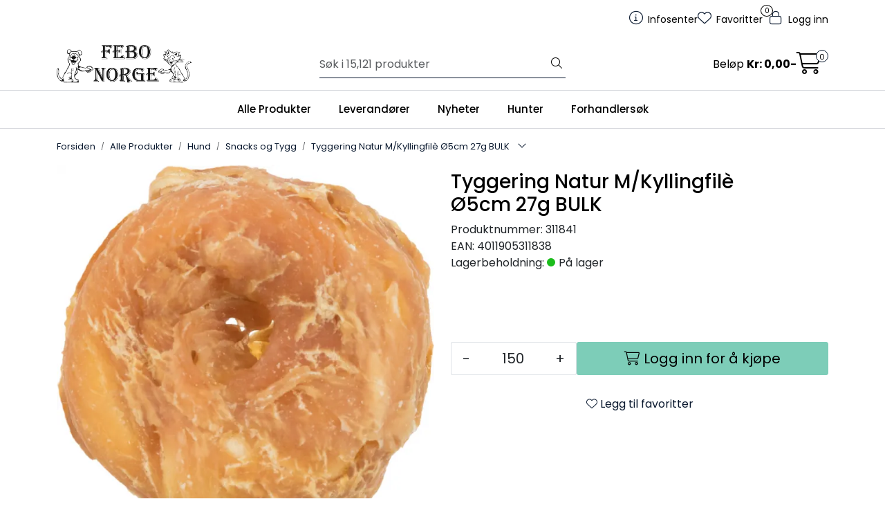

--- FILE ---
content_type: text/html; charset=UTF-8
request_url: https://www.febo.no/tyggering-natur-m-kyllingfil-o5cm-27g-bulk
body_size: 22265
content:
<!DOCTYPE html>
<html lang="nb" data-bs-theme="light">
<head>
             
<!-- START /modules/meta -->
<title>Tyggering Natur M/Kyllingfilè Ø5cm 27g BULK Febo Norge</title>
<meta name="generator" content="Gurusoft Ecommerce">
<meta name="viewport" content="width=device-width, initial-scale=1.0">
<meta http-equiv="content-type" content="text/html; charset=UTF-8">
<meta http-equiv="X-UA-Compatible" content="IE=edge">

<meta name="description" content="">

<meta name="robots" content="index,follow">

<link rel="canonical" href="https://www.febo.no/tyggering-natur-m-kyllingfil-o5cm-27g-bulk">

<meta name="google" content="notranslate">

<meta property="og:site_name" content="Febo Norge">
<meta property="og:url" content="https://www.febo.no/tyggering-natur-m-kyllingfil-o5cm-27g-bulk">
<meta property="og:title" content="Tyggering Natur M/Kyllingfilè Ø5cm 27g BULK Febo Norge">
<meta property="og:type" content="product">
<meta property="og:description" content="">
<meta property="og:image" content="https://res.cloudinary.com/febo-norge/image/upload/f_auto,q_auto/v1652695627/p_311841_default_1">
<meta property="og:image:url" content="https://res.cloudinary.com/febo-norge/image/upload/f_auto,q_auto/v1652695627/p_311841_default_1">
<meta property="og:image:secure_url" content="https://res.cloudinary.com/febo-norge/image/upload/f_auto,q_auto/v1652695627/p_311841_default_1">

<!-- END /modules/meta -->

             
<!-- START /modules/includes-head -->

         
<!-- START /modules/components/favicon -->

<link rel="icon" type="image/png" href="https://res.cloudinary.com/febo-norge/image/upload/w_64,h_64,c_limit,f_auto,q_auto/v1758142841/g_logo_favicon_1.png">
<link rel="apple-touch-icon" href="https://res.cloudinary.com/febo-norge/image/upload/w_180,h_180,c_limit,f_auto,q_auto/v1758142841/g_logo_favicon_1.png">

<!-- END /modules/components/favicon -->



                        <script>window.dataLayer=window.dataLayer||[];dataLayer.push({"ecomm_prodid":"311841","ecomm_pagetype":"product"});</script>
        
        <script>(function(w,d,s,l,i){w[l]=w[l]||[];w[l].push({'gtm.start':new Date().getTime(),event:'gtm.js'});var f=d.getElementsByTagName(s)[0],j=d.createElement(s),dl=l!='dataLayer'?'&l='+l:'';j.async=true;j.src='//www.googletagmanager.com/gtm.js?id='+i+dl;f.parentNode.insertBefore(j,f);})(window,document,'script','dataLayer','GTM-PPH7MCQ');</script>
    
    
<link href="/themes/stylesheet/fontawesome/css/A.fontawesome.min.css,qv=202510310945.pagespeed.cf.D8UCoWnw13.css" rel="stylesheet preload" as="style">
<link href="/themes/stylesheet/fontawesome/css/A.solid.min.css,qv=202510310945.pagespeed.cf.Cs5V7vkY69.css" rel="stylesheet preload" as="style">
<link href="/themes/stylesheet/fontawesome/css/A.light.min.css,qv=202510310945.pagespeed.cf.fTn3z4osB6.css" rel="stylesheet preload" as="style">
<link href="/themes/stylesheet/fontawesome/css/A.brands.min.css,qv=202510310945.pagespeed.cf.DwH4JASgjD.css" rel="stylesheet preload" as="style">
<link href="/themes/stylesheet/fontawesome/css/A.v5-font-face.min.css,qv=202510310945.pagespeed.cf.s8d3FpsWGt.css" rel="stylesheet preload" as="style">
<link href="/themes/stylesheet/owlCarousel,_owl.carousel.min.css,qv==202510310945+stylesheet.css+fancybox,_jquery.fancybox.min.css.pagespeed.cc._hXQfGujwp.css" rel="stylesheet"/>



                        

    <style>.sidebar#column-left{background:#fff;@media (min-width: 1200px) {
		margin-left: -15px;
		padding-left: 10px;
	}
	@media (min-width: 1400px) {
		margin-left: -100px;
	}
}@media (max-width:992px){.page-element-Q-001 .subcategory-card-view>.row>.col-12{width:50%}}</style>


<!-- END /includes/stylesheet/product.vm -->
             
<!-- START /modules/includes-head-custom -->


<!-- END /modules/includes-head-custom -->

    </head>
<body><noscript><meta HTTP-EQUIV="refresh" content="0;url='https://www.febo.no/tyggering-natur-m-kyllingfil-o5cm-27g-bulk?PageSpeed=noscript'" /><style><!--table,div,span,font,p{display:none} --></style><div style="display:block">Please click <a href="https://www.febo.no/tyggering-natur-m-kyllingfil-o5cm-27g-bulk?PageSpeed=noscript">here</a> if you are not redirected within a few seconds.</div></noscript>
             
<!-- START /modules/components/skip-to-main-content -->

<a id="skip-main" class="btn btn-primary visually-hidden-focusable" href="#columns">Skip to main content</a>

<!-- END /modules/components/skip-to-main-content -->

                 <noscript><iframe src="https://www.googletagmanager.com/ns.html?id=GTM-PPH7MCQ" height="0" width="0" style="display:none;visibility:hidden"></iframe></noscript>

    <main id="page">

        <!--[if lt IE 7]>
        <p class="chromeframe">You are using an <strong>outdated</strong> browser. Please <a href="http://browsehappy.com/">upgrade your browser</a> or <a href="http://www.google.com/chromeframe/?redirect=true">activate Google Chrome Frame</a> to improve your experience.</p>
        <![endif]-->

        
                 
<!-- START /modules/components/scroll-to-top -->

<div class="scrollToTop">
    <div id="back-text">
        <span>Til toppen</span>
    </div>

    <i class="fa-light fa-angle-up" aria-hidden="true"></i>
</div>

<!-- END /modules/components/scroll-to-top -->
                 
<!-- START /modules/components/top-menu-admin -->

<div data-ajax_target="top-admin-menu" data-entity-type="product" data-entity-id="13058" data-edit=""></div>

<!-- END /modules/components/top-menu-admin -->
                 
<!-- START /modules/components/announcement-bar -->


<!-- END /modules/components/announcement-bar -->
                 
<!-- START /modules/components/top-menu -->

<div class="d-none d-lg-block top-menu-row">
    <div class="container">
        <div class="row align-items-center">
            <div class="col-7 col-xl-6">
                <div class="top-menu-row__link-menu">
                             
<!-- START /modules/components/top-links -->


<!-- END /modules/components/top-links -->
                </div>
            </div>

            <div class="col-5 col-xl-6">
                <div class="top-menu-row__icon-menu">
                             
<!-- START /modules/components/locale-button-desktop -->


<!-- END /modules/components/locale-button-desktop -->
                             
<!-- START /modules/components/info-button-desktop -->

    <div class="info-button-desktop">
                <a href="productcategory?id=2">
            <i class="fa-light fa-circle-info" aria-hidden="true"></i>
            <span class="d-none d-xl-inline-block">Infosenter</span>
        </a>
    </div>

<!-- END /modules/components/info-button-desktop -->
                             
<!-- START /modules/components/favorite-button-desktop -->

    <div class="favorite-button-desktop">
        <span class="favorite-quantity" data-ajax_target="favorites-size">
                    </span>

        <a href="favorites" class="favorite-userbutton">
            <i class="fa-light fa-heart" aria-hidden="true"></i>
            <span class="d-none d-xl-inline-block">Favoritter</span>
        </a>
    </div>

<!-- END /modules/components/favorite-button-desktop -->
                             
<!-- START /modules/components/user-button-desktop -->

<div class="user-button-desktop">
			<a href="login">
			<i class="fa-light fa-lock" aria-hidden="true"></i>
			<span class="d-none d-xl-inline-block">Logg inn</span>
		</a>
	</div>

<!-- END /modules/components/user-button-desktop -->
                </div>
            </div>
        </div>
    </div>
</div>

<!-- END /modules/components/user-button-desktop -->

                 
<!-- START /modules/header -->

<header id="header" class="sticky-top">
    <div id="sticky-desktop" class="d-none d-lg-block">
                 
<!-- START /modules/components/header-desktop -->

<div id="topbar">
    <div class="desktop d-none d-lg-block">
        <div class="container">
            <div class="row align-items-center">
                <div class="col-lg-4 col-xl-4">
                             
<!-- START /modules/components/header-desktop-logo -->

<div id="logo-theme">
    <a class="d-flex" href="/"><img src="https://res.cloudinary.com/febo-norge/image/upload/f_auto,q_auto/v1758093914/g_logo_default_1" class="img-fluid" alt="Febo Norge" height="55" itemprop="logo"></a>
</div>

<!-- END /modules/components/header-desktop-logo -->
                </div>

                <div class="col-lg-5 col-xl-4">
                             
<!-- START /modules/components/header-desktop-search -->

<div class="search-bar" itemscope itemtype="http://schema.org/WebSite">
    <meta itemprop="url" content="https://www.febo.no">
    <form action="search" method="get" accept-charset="UTF-8" itemprop="potentialAction" itemscope itemtype="http://schema.org/SearchAction">
        <meta itemprop="target" content="https://www.febo.no/search?action=search&q={q}">
        <input type="hidden" name="action" value="search">

        <div class="input-group">
            <input type="text" name="q" placeholder="Søk i 15,121 produkter" class="suggest form-control" aria-label="Søk" required itemprop="query-input" autocomplete="off" data-action="incremental-search" data-content-target="incremental-search-desktop">
            <button class="btn button-search" type="submit" aria-label="Søk">
                <i class="fa-light fa-magnifying-glass" aria-hidden="true"></i>
                <i class="fa-light fa-spinner-third fa-spin" hidden aria-hidden="true"></i>
            </button>
        </div>
    </form>
    <div class="incremental-search-content desktop" data-content="incremental-search-desktop"></div>
</div>

<!-- END /modules/components/header-desktop-search -->
                </div>

                <div class="col-lg-3 col-xl-4">
                    <div class="basket-button-desktop">
                                 
<!-- START /modules/components/basket-button-desktop -->

<div class="large-cart">
    <div class="large-cart__price">
        Beløp
        <span class="large-cart__price-amount" data-ajax_target="basket-amount"></span>
    </div>
    <div class="large-cart__icon">
        <div class="large-cart__amount" data-ajax_target="basket-size"></div>
        <a href="basket" title="Gå til handlevogn">
            <i class="fa-light fa-cart-shopping" aria-hidden="true"></i>
        </a>
    </div>
</div>

<!-- END /modules/components/basket-button-desktop -->
                    </div>
                </div>
            </div>
        </div>
    </div>
</div>

<nav id="desktop_menu" class="navbar navbar-expand-lg">
             
<!-- START /modules/components/category-menu-desktop -->

<div class="container justify-content-center">
    <ul class="navbar-nav collapse navbar-collapse flex-wrap justify-content-center align-items-center">
                    <li class="nav-item  dropdown dropdown-xl-trigger deeper " data-category_id="10002">
                <a class="dropdown-toggle nav-link" href="alle-produkter-2">Alle Produkter</a>

                                    <div class="dropdown-menu dropdown-xl-content">
                        <div class="container category-sub-menu">
                                                        
                                <div class="category-sub-menu-content">
                                    <a href="lagerforte-hunter-produkter-1" title="Lagerførte Hunter produkter">Lagerførte Hunter produkter</a>

                                                                    </div>
                            
                                <div class="category-sub-menu-content">
                                    <a href="akvaristikk" title="Akvaristikk">Akvaristikk</a>

                                                                            <ul class="category-sub-sub-menu-content">
                                                                                                                                        <li>
                                                    <a href="akvarier-bord">Akvarier/Bord</a>
                                                </li>
                                                                                            <li>
                                                    <a href="akvarietilbehor">Akvarietilbehør</a>
                                                </li>
                                                                                            <li>
                                                    <a href="belysning">Belysning</a>
                                                </li>
                                                                                            <li>
                                                    <a href="filter-pumper">Filter/Pumper/Slanger</a>
                                                </li>
                                                                                            <li>
                                                    <a href="f-r">Fôr</a>
                                                </li>
                                                                                            <li>
                                                    <a href="innredning">Innredning</a>
                                                </li>
                                                                                            <li>
                                                    <a href="preparater">Preparater</a>
                                                </li>
                                                                                            <li>
                                                    <a href="vanntester">Vanntester</a>
                                                </li>
                                                                                    </ul>
                                                                    </div>
                            
                                <div class="category-sub-menu-content">
                                    <a href="dam" title="Dam">Dam</a>

                                                                            <ul class="category-sub-sub-menu-content">
                                                                                                                                        <li>
                                                    <a href="filter-pumper-1">Filter/Pumper</a>
                                                </li>
                                                                                            <li>
                                                    <a href="filtertilbehor-1">Filtertilbehør</a>
                                                </li>
                                                                                            <li>
                                                    <a href="f-r-1">Fôr</a>
                                                </li>
                                                                                            <li>
                                                    <a href="preparater-1">Preparater</a>
                                                </li>
                                                                                    </ul>
                                                                    </div>
                            
                                <div class="category-sub-menu-content">
                                    <a href="fugl-utefugl" title="Fugl/Utefugl">Fugl/Utefugl</a>

                                                                            <ul class="category-sub-sub-menu-content">
                                                                                                                                        <li>
                                                    <a href="fugl">Fugl</a>
                                                </li>
                                                                                            <li>
                                                    <a href="utefugl">Utefugl</a>
                                                </li>
                                                                                    </ul>
                                                                    </div>
                            
                                <div class="category-sub-menu-content">
                                    <a href="gaveartikler" title="Gaveartikler">Gaveartikler</a>

                                                                            <ul class="category-sub-sub-menu-content">
                                                                                                                                        <li>
                                                    <a href="handlenett">Handlenett</a>
                                                </li>
                                                                                            <li>
                                                    <a href="kort">Kort</a>
                                                </li>
                                                                                            <li>
                                                    <a href="krus">Krus</a>
                                                </li>
                                                                                            <li>
                                                    <a href="skilt">Skilt</a>
                                                </li>
                                                                                            <li>
                                                    <a href="sokker-1">Sokker</a>
                                                </li>
                                                                                            <li>
                                                    <a href="spill">Spill</a>
                                                </li>
                                                                                            <li>
                                                    <a href="tofler">Tøfler</a>
                                                </li>
                                                                                    </ul>
                                                                    </div>
                            
                                <div class="category-sub-menu-content">
                                    <a href="gnager" title="Gnager">Gnager</a>

                                                                            <ul class="category-sub-sub-menu-content">
                                                                                                                                        <li>
                                                    <a href="bur-1">Bur</a>
                                                </li>
                                                                                            <li>
                                                    <a href="bur-tilbehor-1">Bur tilbehør</a>
                                                </li>
                                                                                            <li>
                                                    <a href="for-hoy">Fôr/Høy</a>
                                                </li>
                                                                                            <li>
                                                    <a href="kalender">Kalender</a>
                                                </li>
                                                                                            <li>
                                                    <a href="seler">Seler</a>
                                                </li>
                                                                                            <li>
                                                    <a href="snacks">Snacks</a>
                                                </li>
                                                                                            <li>
                                                    <a href="stell-og-hygiene">Stell og Hygiene</a>
                                                </li>
                                                                                            <li>
                                                    <a href="gnagerstein-saltstein">Gnagerstein/Saltstein</a>
                                                </li>
                                                                                    </ul>
                                                                    </div>
                            
                                <div class="category-sub-menu-content">
                                    <a href="hund" title="Hund">Hund</a>

                                                                            <ul class="category-sub-sub-menu-content">
                                                                                                                                        <li>
                                                    <a href="brukshund">Brukshund</a>
                                                </li>
                                                                                            <li>
                                                    <a href="diverse-7">Diverse</a>
                                                </li>
                                                                                            <li>
                                                    <a href="hundef-r">Hundefôr</a>
                                                </li>
                                                                                            <li>
                                                    <a href="i-hjemmet">I Hjemmet/Hagen</a>
                                                </li>
                                                                                            <li>
                                                    <a href="kjoleprodukter">Kjøleprodukter</a>
                                                </li>
                                                                                            <li>
                                                    <a href="leker-2">Leker</a>
                                                </li>
                                                                                            <li>
                                                    <a href="provit">Provit</a>
                                                </li>
                                                                                            <li>
                                                    <a href="snacks-og-tygg">Snacks og Tygg</a>
                                                </li>
                                                                                            <li>
                                                    <a href="stell-og-hygiene-1">Stell og Hygiene</a>
                                                </li>
                                                                                            <li>
                                                    <a href="trening-fritid">Trening/Fritid</a>
                                                </li>
                                                                                            <li>
                                                    <a href="ut-pa-tur">Ut på tur</a>
                                                </li>
                                                                                            <li>
                                                    <a href="valp">Valp</a>
                                                </li>
                                                                                            <li>
                                                    <a href="vitaminer-tilskudd">Vitaminer/Tilskudd</a>
                                                </li>
                                                                                    </ul>
                                                                    </div>
                            
                                <div class="category-sub-menu-content">
                                    <a href="insekter-hageliv" title="Insekter/Hageliv">Insekter/Hageliv</a>

                                                                    </div>
                            
                                <div class="category-sub-menu-content">
                                    <a href="julevarer" title="Julevarer">Julevarer</a>

                                                                            <ul class="category-sub-sub-menu-content">
                                                                                                                                        <li>
                                                    <a href="diverse-21">Diverse</a>
                                                </li>
                                                                                            <li>
                                                    <a href="kalendere-1">Kalendere</a>
                                                </li>
                                                                                            <li>
                                                    <a href="leker-6">Leker</a>
                                                </li>
                                                                                            <li>
                                                    <a href="snacks-5">Snacks</a>
                                                </li>
                                                                                            <li>
                                                    <a href="display-oppheng-postere-1">Display/Oppheng/Postere</a>
                                                </li>
                                                                                            <li>
                                                    <a href="halsband-kobbbel-seler">Halsbånd/Kobbel/Seler</a>
                                                </li>
                                                                                            <li>
                                                    <a href="juledekken-1">Juledekken</a>
                                                </li>
                                                                                            <li>
                                                    <a href="julestromper-1">Julestrømper</a>
                                                </li>
                                                                                            <li>
                                                    <a href="juletorkler-slips-1">Juletørkler/Slips</a>
                                                </li>
                                                                                            <li>
                                                    <a href="senger-huler-tepper-1">Senger/Huler/Tepper</a>
                                                </li>
                                                                                            <li>
                                                    <a href="julekuler-2">Julekuler</a>
                                                </li>
                                                                                            <li>
                                                    <a href="julesloyfer-2">Julesløyfer</a>
                                                </li>
                                                                                    </ul>
                                                                    </div>
                            
                                <div class="category-sub-menu-content">
                                    <a href="katt" title="Katt">Katt</a>

                                                                            <ul class="category-sub-sub-menu-content">
                                                                                                                                        <li>
                                                    <a href="catnip-baldrian-matatabi">Catnip/Baldrian/Matatabi</a>
                                                </li>
                                                                                            <li>
                                                    <a href="diverse-14">Diverse</a>
                                                </li>
                                                                                            <li>
                                                    <a href="kattedorer">Kattedører</a>
                                                </li>
                                                                                            <li>
                                                    <a href="kattegress-malt-vitaminer">Kattegress/Malt/Vitaminer</a>
                                                </li>
                                                                                            <li>
                                                    <a href="kattehalsband-seler">Kattehalsbånd/Seler</a>
                                                </li>
                                                                                            <li>
                                                    <a href="kattemat-happy-cat">Kattemat Happy Cat</a>
                                                </li>
                                                                                            <li>
                                                    <a href="kattemat-meracat">Kattemat Meracat</a>
                                                </li>
                                                                                            <li>
                                                    <a href="kattemat-natures-menu-1">Kattemat Natures Menu</a>
                                                </li>
                                                                                            <li>
                                                    <a href="kattemobel-klorebrett">Kattemøbel/Klorebrett</a>
                                                </li>
                                                                                            <li>
                                                    <a href="kattesand">Kattesand</a>
                                                </li>
                                                                                            <li>
                                                    <a href="kattetoalett-og-tilbehor">Kattetoalett og Tilbehør</a>
                                                </li>
                                                                                            <li>
                                                    <a href="leker-3">Leker</a>
                                                </li>
                                                                                            <li>
                                                    <a href="senger-og-puter-1">Senger og Puter</a>
                                                </li>
                                                                                            <li>
                                                    <a href="sikkerhet">Sikkerhet</a>
                                                </li>
                                                                                            <li>
                                                    <a href="skaler-automater-1">Skåler/Automater</a>
                                                </li>
                                                                                            <li>
                                                    <a href="snacks-3">Snacks</a>
                                                </li>
                                                                                            <li>
                                                    <a href="stell-og-hygiene-2">Stell og Hygiene</a>
                                                </li>
                                                                                            <li>
                                                    <a href="transport-1">Transport</a>
                                                </li>
                                                                                    </ul>
                                                                    </div>
                            
                                <div class="category-sub-menu-content">
                                    <a href="morketid" title="Mørketid">Mørketid</a>

                                                                            <ul class="category-sub-sub-menu-content">
                                                                                                                                        <li>
                                                    <a href="dekken">Dekken</a>
                                                </li>
                                                                                            <li>
                                                    <a href="diverse-20">Diverse</a>
                                                </li>
                                                                                            <li>
                                                    <a href="halsband-2">Halsbånd</a>
                                                </li>
                                                                                            <li>
                                                    <a href="kobbel-1">Kobbel</a>
                                                </li>
                                                                                            <li>
                                                    <a href="leker-5">Leker</a>
                                                </li>
                                                                                            <li>
                                                    <a href="lykter-1">Lykter</a>
                                                </li>
                                                                                            <li>
                                                    <a href="seler-3">Seler</a>
                                                </li>
                                                                                    </ul>
                                                                    </div>
                            
                                <div class="category-sub-menu-content">
                                    <a href="oppgrader-din-butikk" title="Oppgrader din butikk">Oppgrader din butikk</a>

                                                                            <ul class="category-sub-sub-menu-content">
                                                                                                                                        <li>
                                                    <a href="butikkmateriell">Butikkmateriell</a>
                                                </li>
                                                                                            <li>
                                                    <a href="bareposer-fiskeposer">Bæreposer/Fiskeposer</a>
                                                </li>
                                                                                            <li>
                                                    <a href="kataloger-brosjyrer">Kataloger/Brosjyrer</a>
                                                </li>
                                                                                            <li>
                                                    <a href="klar">Klær</a>
                                                </li>
                                                                                    </ul>
                                                                    </div>
                            
                                <div class="category-sub-menu-content">
                                    <a href="provit" title="Provit">Provit</a>

                                                                    </div>
                            
                                <div class="category-sub-menu-content">
                                    <a href="reptil" title="Reptil">Reptil</a>

                                                                            <ul class="category-sub-sub-menu-content">
                                                                                                                                        <li>
                                                    <a href="diverse-17">Diverse</a>
                                                </li>
                                                                                            <li>
                                                    <a href="f-r-og-tilbehor">Fôr og Tilbehør</a>
                                                </li>
                                                                                            <li>
                                                    <a href="hus-og-huler-2">Hus og Huler</a>
                                                </li>
                                                                                            <li>
                                                    <a href="lys-og-varme">Lys og Varme</a>
                                                </li>
                                                                                            <li>
                                                    <a href="overvakning-og-kontroll">Overvåkning og Kontroll</a>
                                                </li>
                                                                                            <li>
                                                    <a href="pynt">Pynt</a>
                                                </li>
                                                                                            <li>
                                                    <a href="skaler">Skåler</a>
                                                </li>
                                                                                            <li>
                                                    <a href="terrarium">Terrarium</a>
                                                </li>
                                                                                            <li>
                                                    <a href="underlag-2">Underlag</a>
                                                </li>
                                                                                            <li>
                                                    <a href="vanntilsetninger-2">Vanntilsetninger</a>
                                                </li>
                                                                                            <li>
                                                    <a href="vitaminer-mineraler-2">Vitaminer/Mineraler</a>
                                                </li>
                                                                                    </ul>
                                                                    </div>
                            
                                <div class="category-sub-menu-content">
                                    <a href="sommer" title="Sommer">Sommer</a>

                                                                            <ul class="category-sub-sub-menu-content">
                                                                                                                                        <li>
                                                    <a href="agility">Agility</a>
                                                </li>
                                                                                            <li>
                                                    <a href="dam">Dam</a>
                                                </li>
                                                                                            <li>
                                                    <a href="diverse-19">Diverse</a>
                                                </li>
                                                                                            <li>
                                                    <a href="flattbekjempelse-2">Flåttbekjempelse</a>
                                                </li>
                                                                                            <li>
                                                    <a href="i-hagen">I hagen</a>
                                                </li>
                                                                                            <li>
                                                    <a href="kjoleprodukter-1">Kjøleprodukter</a>
                                                </li>
                                                                                            <li>
                                                    <a href="leker-4">Leker</a>
                                                </li>
                                                                                            <li>
                                                    <a href="skaler-flasker-1">Skåler/Flasker</a>
                                                </li>
                                                                                            <li>
                                                    <a href="snacks-og-tygg-1">Snacks og tygg</a>
                                                </li>
                                                                                            <li>
                                                    <a href="ut-pa-tur-2">Ut på tur</a>
                                                </li>
                                                                                    </ul>
                                                                    </div>
                            
                                <div class="category-sub-menu-content">
                                    <a href="veterinar" title="Veterinær">Veterinær</a>

                                                                            <ul class="category-sub-sub-menu-content">
                                                                                                                                        <li>
                                                    <a href="ergonomiske-skaler">Ergonomiske skåler</a>
                                                </li>
                                                                                            <li>
                                                    <a href="f-r-hund">Fôr Hund</a>
                                                </li>
                                                                                            <li>
                                                    <a href="f-r-katt">Fôr Katt</a>
                                                </li>
                                                                                            <li>
                                                    <a href="ga-pent-1">Gå pent</a>
                                                </li>
                                                                                            <li>
                                                    <a href="munnkurver">Munnkurver</a>
                                                </li>
                                                                                            <li>
                                                    <a href="senger-3">Senger</a>
                                                </li>
                                                                                            <li>
                                                    <a href="snacks-4">Snacks</a>
                                                </li>
                                                                                            <li>
                                                    <a href="stell">Stell</a>
                                                </li>
                                                                                            <li>
                                                    <a href="tilskudd-2">Tilskudd</a>
                                                </li>
                                                                                            <li>
                                                    <a href="dog-activity">Dog Activity</a>
                                                </li>
                                                                                            <li>
                                                    <a href="cat-activity">Cat Activity</a>
                                                </li>
                                                                                    </ul>
                                                                    </div>
                                                    </div>
                    </div>
                            </li>
                    <li class="nav-item  dropdown dropdown-xl-trigger deeper " data-category_id="10004">
                <a class="dropdown-toggle nav-link" href="leverandorer">Leverandører</a>

                                    <div class="dropdown-menu dropdown-xl-content">
                        <div class="container category-sub-menu">
                                                        
                                <div class="category-sub-menu-content">
                                    <a href="alac-ab" title="Alac">Alac</a>

                                                                    </div>
                            
                                <div class="category-sub-menu-content">
                                    <a href="bio-groom" title="Bio-Groom">Bio-Groom</a>

                                                                    </div>
                            
                                <div class="category-sub-menu-content">
                                    <a href="bio-life-international-ltd" title="Bio-Life">Bio-Life</a>

                                                                    </div>
                            
                                <div class="category-sub-menu-content">
                                    <a href="company-of-animals" title="Company of animals">Company of animals</a>

                                                                    </div>
                            
                                <div class="category-sub-menu-content">
                                    <a href="clever-cat" title="Clever Cat">Clever Cat</a>

                                                                    </div>
                            
                                <div class="category-sub-menu-content">
                                    <a href="van-welsnes-import--export" title="Doko">Doko</a>

                                                                    </div>
                            
                                <div class="category-sub-menu-content">
                                    <a href="farm-food" title="Farm Food">Farm Food</a>

                                                                    </div>
                            
                                <div class="category-sub-menu-content">
                                    <a href="febo-norge" title="Febo Norge">Febo Norge</a>

                                                                    </div>
                            
                                <div class="category-sub-menu-content">
                                    <a href="ferplast-spa" title="Ferplast">Ferplast</a>

                                                                    </div>
                            
                                <div class="category-sub-menu-content">
                                    <a href="fido" title="Fido">Fido</a>

                                                                    </div>
                            
                                <div class="category-sub-menu-content">
                                    <a href="flexi-international" title="Flexi International">Flexi International</a>

                                                                    </div>
                            
                                <div class="category-sub-menu-content">
                                    <a href="goo-eez" title="Goo-eez">Goo-eez</a>

                                                                    </div>
                            
                                <div class="category-sub-menu-content">
                                    <a href="happy-dog-interquell-gmbh" title="Happy dog / Happy cat">Happy dog / Happy cat</a>

                                                                    </div>
                            
                                <div class="category-sub-menu-content">
                                    <a href="hofman-animal-care" title="Hofman Animal Care">Hofman Animal Care</a>

                                                                    </div>
                            
                                <div class="category-sub-menu-content">
                                    <a href="hugro-gmbh" title="Hugro">Hugro</a>

                                                                    </div>
                            
                                <div class="category-sub-menu-content">
                                    <a href="hunter-2" title="HUNTER">HUNTER</a>

                                                                    </div>
                            
                                <div class="category-sub-menu-content">
                                    <a href="inter-zoo-pet-products" title="Inter-zoo bur">Inter-zoo bur</a>

                                                                    </div>
                            
                                <div class="category-sub-menu-content">
                                    <a href="jrs-petcare" title="JRS Petcare">JRS Petcare</a>

                                                                    </div>
                            
                                <div class="category-sub-menu-content">
                                    <a href="juwel-aquarium" title="Juwel Aquarium">Juwel Aquarium</a>

                                                                    </div>
                            
                                <div class="category-sub-menu-content">
                                    <a href="kong-company-ltd" title="Kong Company">Kong Company</a>

                                                                    </div>
                            
                                <div class="category-sub-menu-content">
                                    <a href="laroy-group" title="Laroy Group">Laroy Group</a>

                                                                    </div>
                            
                                <div class="category-sub-menu-content">
                                    <a href="lishinu-d-o-o" title="Lishinu">Lishinu</a>

                                                                    </div>
                            
                                <div class="category-sub-menu-content">
                                    <a href="mera" title="Mera">Mera</a>

                                                                    </div>
                            
                                <div class="category-sub-menu-content">
                                    <a href="mervue-laboratories-ireland" title="Mervue Laboratories Ireland">Mervue Laboratories Ireland</a>

                                                                    </div>
                            
                                <div class="category-sub-menu-content">
                                    <a href="millamore" title="MillaMore">MillaMore</a>

                                                                    </div>
                            
                                <div class="category-sub-menu-content">
                                    <a href="mimsafe" title="Mimsafe">Mimsafe</a>

                                                                    </div>
                            
                                <div class="category-sub-menu-content">
                                    <a href="affinity-petcare-s-a-u" title="Natures Menu">Natures Menu</a>

                                                                    </div>
                            
                                <div class="category-sub-menu-content">
                                    <a href="norsk-dyremat-as" title="Norsk Dyremat">Norsk Dyremat</a>

                                                                    </div>
                            
                                <div class="category-sub-menu-content">
                                    <a href="olewo-gmbh" title="Olewo">Olewo</a>

                                                                    </div>
                            
                                <div class="category-sub-menu-content">
                                    <a href="pets-best" title="Pets Best">Pets Best</a>

                                                                    </div>
                            
                                <div class="category-sub-menu-content">
                                    <a href="plenty-gifts" title="Plenty Gifts">Plenty Gifts</a>

                                                                    </div>
                            
                                <div class="category-sub-menu-content">
                                    <a href="pup-ice" title="PUP ICE">PUP ICE</a>

                                                                    </div>
                            
                                <div class="category-sub-menu-content">
                                    <a href="ruti" title="Ruti">Ruti</a>

                                                                    </div>
                            
                                <div class="category-sub-menu-content">
                                    <a href="nederma-sanal" title="Sanal">Sanal</a>

                                                                    </div>
                            
                                <div class="category-sub-menu-content">
                                    <a href="sera" title="Sera">Sera</a>

                                                                    </div>
                            
                                <div class="category-sub-menu-content">
                                    <a href="sivomatic-b-v" title="Sivomatic">Sivomatic</a>

                                                                    </div>
                            
                                <div class="category-sub-menu-content">
                                    <a href="tass" title="TASS">TASS</a>

                                                                    </div>
                            
                                <div class="category-sub-menu-content">
                                    <a href="the-happy-animal-planet" title="The happy animal planet / Snuffle">The happy animal planet / Snuffle</a>

                                                                    </div>
                            
                                <div class="category-sub-menu-content">
                                    <a href="to-gode-naboer" title="To gode naboer">To gode naboer</a>

                                                                    </div>
                            
                                <div class="category-sub-menu-content">
                                    <a href="trixie-heimtierbedarf" title="Trixie">Trixie</a>

                                                                    </div>
                            
                                <div class="category-sub-menu-content">
                                    <a href="vetbed" title="VetBed">VetBed</a>

                                                                    </div>
                            
                                <div class="category-sub-menu-content">
                                    <a href="hobby-vitapol-" title="Vitapol">Vitapol</a>

                                                                    </div>
                            
                                <div class="category-sub-menu-content">
                                    <a href="fine-fish" title="Vitbit">Vitbit</a>

                                                                    </div>
                            
                                <div class="category-sub-menu-content">
                                    <a href="v-i-p-dogwear" title="V.I.P DOGWEAR">V.I.P DOGWEAR</a>

                                                                    </div>
                                                    </div>
                    </div>
                            </li>
                    <li class="nav-item  dropdown dropdown-xl-trigger deeper " data-category_id="10049">
                <a class="dropdown-toggle nav-link" href="nyheter">Nyheter</a>

                                    <div class="dropdown-menu dropdown-xl-content">
                        <div class="container category-sub-menu">
                                                        
                                <div class="category-sub-menu-content">
                                    <a href="goo-eez" title="Goo-eez">Goo-eez</a>

                                                                    </div>
                            
                                <div class="category-sub-menu-content">
                                    <a href="hofman-animal-care" title="Hofman Animal Care">Hofman Animal Care</a>

                                                                    </div>
                                                    </div>
                    </div>
                            </li>
                    <li class="nav-item  dropdown dropdown-xl-trigger deeper " data-category_id="10623">
                <a class="dropdown-toggle nav-link" href="hunter">Hunter</a>

                                    <div class="dropdown-menu dropdown-xl-content">
                        <div class="container category-sub-menu">
                                                        
                                <div class="category-sub-menu-content">
                                    <a href="lagerforte-hunter-produkter-1" title="Lagerførte Hunter produkter">Lagerførte Hunter produkter</a>

                                                                    </div>
                            
                                <div class="category-sub-menu-content">
                                    <a href="hund-5" title="Hund">Hund</a>

                                                                            <ul class="category-sub-sub-menu-content">
                                                                                                                                        <li>
                                                    <a href="diverse-25">Diverse</a>
                                                </li>
                                                                                            <li>
                                                    <a href="halsband-4">Halsbånd</a>
                                                </li>
                                                                                            <li>
                                                    <a href="hundeklar-1">Hundeklær</a>
                                                </li>
                                                                                            <li>
                                                    <a href="kobbel-3">Kobbel</a>
                                                </li>
                                                                                            <li>
                                                    <a href="leker-9">Leker</a>
                                                </li>
                                                                                            <li>
                                                    <a href="seler-5">Seler</a>
                                                </li>
                                                                                            <li>
                                                    <a href="snacks-7">Snacks</a>
                                                </li>
                                                                                            <li>
                                                    <a href="tilbehor-5">Tilbehør</a>
                                                </li>
                                                                                            <li>
                                                    <a href="sikkerhet-1">Sikkerhet</a>
                                                </li>
                                                                                            <li>
                                                    <a href="trening-fritid-1">Trening/fritid</a>
                                                </li>
                                                                                    </ul>
                                                                    </div>
                            
                                <div class="category-sub-menu-content">
                                    <a href="katt-5" title="Katt">Katt</a>

                                                                            <ul class="category-sub-sub-menu-content">
                                                                                                                                        <li>
                                                    <a href="leker-10">Leker</a>
                                                </li>
                                                                                            <li>
                                                    <a href="diverse-27">Diverse</a>
                                                </li>
                                                                                            <li>
                                                    <a href="kattebakke">Kattebakke</a>
                                                </li>
                                                                                            <li>
                                                    <a href="kattehalsband-seler-1">Kattehalsbånd/seler</a>
                                                </li>
                                                                                            <li>
                                                    <a href="kattemobel">Kattemøbel</a>
                                                </li>
                                                                                    </ul>
                                                                    </div>
                            
                                <div class="category-sub-menu-content">
                                    <a href="pleie-og-hygiene" title="Pleie og hygiene">Pleie og hygiene</a>

                                                                            <ul class="category-sub-sub-menu-content">
                                                                                                                                        <li>
                                                    <a href="borster-kammer-1">Børster/kammer</a>
                                                </li>
                                                                                            <li>
                                                    <a href="diverse-26">Diverse</a>
                                                </li>
                                                                                            <li>
                                                    <a href="shampoo-hud-1">Shampoo/hud</a>
                                                </li>
                                                                                            <li>
                                                    <a href="trimmeprodukter">Trimmeprodukter</a>
                                                </li>
                                                                                    </ul>
                                                                    </div>
                            
                                <div class="category-sub-menu-content">
                                    <a href="senger-og-puter-4" title="Senger og puter">Senger og puter</a>

                                                                            <ul class="category-sub-sub-menu-content">
                                                                                                                                        <li>
                                                    <a href="huler">Huler</a>
                                                </li>
                                                                                            <li>
                                                    <a href="madrasser-og-puter">Madrasser og puter</a>
                                                </li>
                                                                                            <li>
                                                    <a href="senger-1">Senger</a>
                                                </li>
                                                                                            <li>
                                                    <a href="tepper-2">Tepper</a>
                                                </li>
                                                                                    </ul>
                                                                    </div>
                            
                                <div class="category-sub-menu-content">
                                    <a href="skaler-og-underlag" title="Skåler og Underlag">Skåler og Underlag</a>

                                                                            <ul class="category-sub-sub-menu-content">
                                                                                                                                        <li>
                                                    <a href="skaler-3">Skåler</a>
                                                </li>
                                                                                            <li>
                                                    <a href="undelag">Underlag</a>
                                                </li>
                                                                                    </ul>
                                                                    </div>
                            
                                <div class="category-sub-menu-content">
                                    <a href="ut-pa-tur-3" title="Ut på tur">Ut på tur</a>

                                                                    </div>
                            
                                <div class="category-sub-menu-content">
                                    <a href="hunter-nyheter" title="Hunter Nyheter">Hunter Nyheter</a>

                                                                    </div>
                            
                                <div class="category-sub-menu-content">
                                    <a href="hunter-butikkmateriell" title="HUNTER BUTIKKMATERIELL">HUNTER BUTIKKMATERIELL</a>

                                                                    </div>
                                                    </div>
                    </div>
                            </li>
                    <li class="nav-item  no-childeren " data-category_id="10681">
                <a class="dropdown-toggle nav-link" href="forhandlersok">Forhandlersøk</a>

                            </li>
            </ul>
</div>

<!-- END /modules/components/category-menu-desktop -->
</nav>

<!-- END /modules/components/category-menu-desktop -->
    </div>

    <div id="sticky-mobile" class="d-lg-none">
                 
<!-- START /modules/components/header-mobile -->

<div class="navbar-header">
    <div class="navbar-row mobile-nav-logo-container">
        <div class="m-float-left">
            <button type="button" class="btn nav-button" onclick="gca.toggleOffCanvasMenu('left')">
                <span class="sr-only">Toggle navigation</span>
                <i class="fa-light fa-bars fa-lg" aria-hidden="true"></i>
            </button>

                    </div>

                 
<!-- START /modules/components/header-mobile-logo -->

<div class="m-logo">
    <a class="d-flex" href="/"><img src="https://res.cloudinary.com/febo-norge/image/upload/f_auto,q_auto/v1758093914/g_logo_default_1" class="img-fluid" alt="Febo Norge" height="50" itemprop="logo"></a>
</div>

<!-- END /modules/components/header-mobile-logo -->

        <div class="m-float-right">
            <div class="m-cart">
                         
<!-- START /modules/components/basket-button-mobile -->

<a href="basket" class="btn nav-button" title="Handlevogn">
    <span class="basket-quantity" data-ajax_target="basket-size">
            </span>
    <i class="fa-light fa-shopping-cart fa-lg nav-icon" aria-hidden="true"></i>
</a>

<!-- END /modules/components/basket-button-mobile -->
            </div>
            <div class="m-right-menu-toggle">
                         
<!-- START /modules/components/user-button-mobile -->

<button type="button" class="btn nav-button" onclick="gca.toggleOffCanvasMenu('right')">
    <span class="sr-only">Toggle navigation</span>
    <i class="fa-light fa-user-cog fa-lg" aria-hidden="true"></i>
</button>

<!-- END /modules/components/user-button-mobile -->
            </div>
        </div>
    </div>

    <div class="navbar-row mobile-search-container">
                 
<!-- START /modules/components/header-mobile-search -->

<div class="m-search">
    <form action="search" method="get" accept-charset="UTF-8">
        <input type="hidden" name="action" value="search">

        <div class="input-group">
            <input type="search" name="q" placeholder="Søk i 15,121 produkter" class="suggest form-control" aria-label="Søk" required autocomplete="off" data-action="incremental-search" data-content-target="incremental-search-mobile">
            <button class="btn nav-button button-search" type="submit" aria-label="Søk">
                <i class="fa-light fa-magnifying-glass" aria-hidden="true"></i>
                <i class="fa-light fa-spinner-third fa-spin" hidden aria-hidden="true"></i>
            </button>
        </div>
    </form>
    <div class="incremental-search-content mobile" data-content="incremental-search-mobile"></div>
</div>

<!-- END /modules/components/header-mobile-search -->
    </div>
</div>

<!-- END /modules/components/header-mobile-search -->

    </div>
</header>

<!-- END /modules/components/header-mobile-search -->

                 
<!-- START /modules/components/notification-header -->


<div id="sys-notification">
    <div id="notifications">
        
            </div>
</div>

<!-- END /modules/components/notification-header -->

        <section id="columns" class="default-columns">
            <!-- START product.vm -->



    
                     
<!-- START /modules/product -->



    
    
                
                
            <div id="content" class="product product-template-3 " itemscope itemtype="https://schema.org/Product">
                                    <div class="container">
                        <div class="row">
                            <div class="col-12">
                                <div data-ajax_trigger="breadcrumbs" class="breadcrumbs">
                                                                    </div>
                            </div>
                        </div>
                    </div>
                
                                    
                                                
                        <div class="container">
                            <div class="row " id="row_1">
                                                                                                                                            <div class="col-xl-6 ">
                                        <div class="product-element product-element-gallery   " data-product-element="gallery">
                                                         
<!-- START /modules/components/template-product-gallery -->

<div id="productGalleryWrapper" class="below" data-thumb-position="below">
             
<!-- START /modules/components/product-gallery-placeholder -->

<div id="main-carousel" class="owl-carousel below owl-loaded owl-drag" data-slider-id="1">
    <div class="owl-stage-outer">
        <div class="owl-stage">
            <div class="owl-item active w-100">
                <div class="item">
                    <a>
                        
    <picture class="d-flex mw-100">
        <source media="(max-width: 420px)" srcset="https://res.cloudinary.com/febo-norge/image/upload/w_350,h_350,c_limit,f_auto,q_auto/v1652695627/p_311841_default_1">
        <img src="https://res.cloudinary.com/febo-norge/image/upload/w_650,h_650,c_limit,f_auto,q_auto/v1652695627/p_311841_default_1" alt="Tyggering Natur M/Kyllingfilè Ø5cm 27g BULK" class="img-fluid img-thumbnail " itemprop="image" width="650" height="650" decoding="async">
    </picture>
                    </a>
                </div>
            </div>
        </div>
    </div>
</div>

<!-- END /modules/components/product-gallery-placeholder -->
</div>

<!-- END /modules/components/product-gallery-placeholder -->
                                        </div>
                                    </div>
                                                                                                                                            <div class="col-xl-6 ">
                                        <div class="product-element product-element-info   " data-product-element="info">
                                                         
<!-- START /modules/components/template-product-info -->

<div id="productInfo">
    <div id="productInfoWrapper" data-product-element="general">
                 
<!-- START /modules/components/product-info -->


<div class="row">
	<div class="col-lg-10 col-12">
                <h1 class="h3" itemprop="name">Tyggering Natur M/Kyllingfilè Ø5cm 27g BULK</h1>

        <div class="description">
            <div class="product-sku">
                <span>Produktnummer:</span> <span itemprop="sku">311841</span><br>
            </div>

                            <span class="product-ean">EAN:</span> <span itemprop="gtin" class="product-ean-code">4011905311838</span><br>
            
                            <div class="product-stock">
                    <span class="availability">Lagerbeholdning:</span>
                    <span data-stock-trigger="detail" data-stock-id="13058"></span>
                </div>
            
                                            </div>
    </div>

        
    </div>

    <div data-price-trigger="detail" data-price-id="13058" class="product-detail-price" itemprop="offers" itemscope itemtype="http://schema.org/AggregateOffer">
        <span class="price-old" data-type="old"></span>
                <span class="price-new" data-type="current"></span>
        <span class="price-discount" data-type="discount"></span>
        <meta data-type="currency" itemprop="priceCurrency" content="">

                    <span class="mva" data-type="vatDesc">inkl. mva.</span>
            </div>

<!-- END /modules/components/product-info -->
    </div>

    
            <div id="productActionWrapper" data-product-element="actions">
                     
<!-- START /modules/components/product-actions -->

<div class="product-extra" data-itag="13058_lfpje">
    <div class="amount-btns ">
                 
<!-- START /modules/components/product-actions-qty -->

    <div class="product-detail">
        <div class="input-group inline-borderless">
            <button type="button" class="btn btn-outline-light text-dark decreaseQty">-</button>
            <input type="text" class="form-control text-center btn-outline-light text-dark" value="150" aria-label="Antall" data-qty-id="13058" data-qty-multiple="150.0" data-qty-step="150.0">
            <button type="button" class="btn btn-outline-light text-dark  increaseQty ">+</button>
        </div>
    </div>

<!-- END /modules/components/product-actions-qty -->

                    <div data-addtobasket-trigger="detail" data-addtobasket-id="13058"></div>
            </div>

            <button type="button" class="col-12 mt-4 btn btn-light wishlist" onclick="gca.toggleFavorites(13058);" data-favorite-id="13058" data-favorite-state="false" data-favorite-type="detail" data-title-add="Legg til favoritter" data-title-remove="Fjern fra favoritter">
            <i class="fa-light fa-heart favorite" aria-hidden="true"></i>
            <i class="fa-solid fa-heart favorite" aria-hidden="true"></i>
            <span>Legg til favoritter</span>
        </button>
    
    </div>

<!-- END /modules/components/product-actions-qty -->
        </div>
    
    <div id="productIngressWrapper" data-product-element="ingress">
                 
<!-- START /modules/components/product-ingress -->

<p></p>

<!-- END /modules/components/product-ingress -->
    </div>
</div>

<!-- END /modules/components/product-ingress -->
                                        </div>
                                    </div>
                                                            </div>
                        </div>
                    
                                                
                        <div class="container">
                            <div class="row " id="row_2">
                                                                                                                                            <div class="col-xl-12 ">
                                        <div class="product-element product-element-tabs   " data-product-element="tabs">
                                                         
<!-- START /modules/components/template-product-tabs -->

<div id="productTabsWrapper">
             
<!-- START /modules/components/product-tabs -->

<ul class="nav nav-pills justify-content-center gap-xl-4 gap-2" id="product-tab-nav" role="tablist">
    <li class="nav-item">
        <a role="tab" class="btn btn-outline-primary active" href="#tab-description" data-bs-toggle="tab">Beskrivelse</a>
    </li>

    
    </ul>

<div class="tab-content" id="product-tab-content" data-role="tabpanel">
        <div id="tab-description" class="tab-pane fade show active">
        <div itemprop="description">
            <p>&bull; Tyggering i r&aring;hud dekket med kyllingfil&egrave;<br/>
&bull; Glutenfri<br/>
&bull; Uten tilsatt sukker<br/>
&bull; Bulk<br/>
<br/>
<strong>Innhold:</strong><br/>
R&aring;hud, kyllingkj&oslash;tt (28 %), glyserin, maisstivelse, mineraler<br/>
Oppbevares kj&oslash;lig og t&oslash;rt.<br/>
<br/>
<strong>Analyse:</strong><br/>
R&aring; fett 3,8%, r&aring; protein 77,9%, r&aring; aske 2,0%, r&aring; fiber 1,0%, fuktighet 14,2%</p>

        </div>
    </div>

    
    </div>

<!-- END /modules/components/product-tabs -->

</div>

<!-- END /modules/components/product-tabs -->
                                        </div>
                                    </div>
                                                            </div>
                        </div>
                    
                                                
                        <div class="container">
                            <div class="row " id="row_3">
                                                                                                                                            <div class="col-xl-12 ">
                                        <div class="product-element product-element-related-products   " data-product-element="related-products">
                                                         
<!-- START /modules/components/template-product-related-products -->






<div id="relatedProducts" class="">
            <div class="product-related box bloglatest">
            <div class="box-heading middle"><span style="--related-products-list-text-color:#000000;">Tilbehørsprodukter</span></div>
        </div>

                     
<!-- START /modules/product-list -->




<div class=" product-grid no-change">
    <div class="products-block" data-list-entity="products" data-product-list-type="related" data-test="wrapper-products">
        <div class="row">
                     
<!-- START /modules/components/product-list-items -->





    <div class="col-xl-3 col-lg-4 col-6 listItem" data-itag="16602_0l7wm" data-test="wrapper-product">
        <div class="product-block" itemscope itemtype="http://schema.org/Product">
            <meta itemprop="name" content="Snack Bar M/Hyller 127x59x185cm">
            <meta itemprop="sku" content="9021">

            
                            <div class="image">
                             
<!-- START /modules/components/product-labels -->


<!-- END /modules/components/product-labels -->

                    <a class="img" href="snack-bar-135x59x185cm" itemprop="url" data-link-item-type="product" data-link-item-is-campaign="false" data-link-item-is-new="false">
                        
    <picture class="d-flex mw-100">
        <source media="(max-width: 420px)" srcset="https://res.cloudinary.com/febo-norge/image/upload/w_200,h_200,c_limit,f_auto,q_auto/v1653990232/p_9021_default_1">
        <img src="https://res.cloudinary.com/febo-norge/image/upload/w_350,h_350,c_limit,f_auto,q_auto/v1653990232/p_9021_default_1" alt="Snack Bar M/Hyller 127x59x185cm" class="img-fluid img-thumbnail w-100" itemprop="image" width="350" height="350" decoding="async">
    </picture>
                    </a>
                </div>
                        <div class="product-meta ">
                <div class="warp-info">
                    <span class="name" data-test="product-name">
                        <a href="snack-bar-135x59x185cm" data-link-item-type="product" data-link-item-is-campaign="false" data-link-item-is-new="false">Snack Bar M/Hyller 127x59x185cm</a>
                    </span>

                                            <p class="description" itemprop="description">
                            
                        </p>
                    
                    <div class="febo-product-content-action-container">                         <div class="product-list-content-container">
                            <div itemprop="sku" class="list-sku">
                                <span>Art:</span>9021<br>
                            </div>

                                                            <div class="list-availability">
                                    <div class="availability">
                                        <span>Lager:</span>
                                        <div data-stock-trigger="list" data-stock-id="16602"></div>
                                    </div>
                                </div>
                            
                                                            <div class="price-flex">
                                    <div class="price" itemprop="offers" itemscope itemtype="http://schema.org/AggregateOffer">
                                                                                    <div data-price-trigger="list" data-price-id="16602">
                                                <span class="price-old" data-type="old"></span>
                                                                                                <span class="price-new" data-type="current"></span>
                                                <span class="price-discount" data-type="discount"></span>
                                                <meta data-type="currency" itemprop="priceCurrency" content="">
                                            </div>
                                                                                                                                                                                                                </div>
                                </div>
                                                    </div>

                                                    <div class="product-action">
                                <div class="input-amout">
                                                                                     
<!-- START /modules/components/product-actions-qty -->

    <div class="product-detail">
        <div class="input-group inline-borderless">
            <button type="button" class="btn btn-outline-light text-dark decreaseQty">-</button>
            <input type="text" class="form-control text-center btn-outline-light text-dark" value="1" aria-label="Antall" data-qty-id="16602" data-qty-multiple="1.0" data-qty-step="1.0">
            <button type="button" class="btn btn-outline-light text-dark  increaseQty ">+</button>
        </div>
    </div>

<!-- END /modules/components/product-actions-qty -->
                                                                    </div>

                                                                                                            <div class="add-to-basket-in-list" data-addtobasket-trigger="list" data-addtobasket-id="16602"></div>
                                                                                                </div>
                                            </div>

                                            <div class="wishlist-compare">
                            <button type="button" class="btn btn-light wishlist" title="Legg til favoritter" onclick="gca.toggleFavorites(16602);" data-favorite-id="16602" data-favorite-state="false" data-favorite-type="list" data-title-add="Legg til favoritter" data-title-remove="Fjern fra favoritter">
                                <i class="fa-light fa-heart" aria-hidden="true"></i>
                                <i class="fa-solid fa-heart" aria-hidden="true"></i>
                                <span>Legg til favoritter</span>
                            </button>
                        </div>
                                    </div>
            </div>
        </div>
    </div>
    <div class="col-xl-3 col-lg-4 col-6 listItem" data-itag="16634_cqwzx" data-test="wrapper-product">
        <div class="product-block" itemscope itemtype="http://schema.org/Product">
            <meta itemprop="name" content="Display boks " Tre" i hard papp 24,5x10x34,5cm">
            <meta itemprop="sku" content="9091">

            
                            <div class="image">
                             
<!-- START /modules/components/product-labels -->


<!-- END /modules/components/product-labels -->

                    <a class="img" href="display-boks-tre-i-hard-papp-34-5x24-5x10cm" itemprop="url" data-link-item-type="product" data-link-item-is-campaign="false" data-link-item-is-new="false">
                        
    <picture class="d-flex mw-100">
        <source media="(max-width: 420px)" srcset="https://res.cloudinary.com/febo-norge/image/upload/w_200,h_200,c_limit,f_auto,q_auto/v1653990219/p_9091_default_1">
        <img src="https://res.cloudinary.com/febo-norge/image/upload/w_350,h_350,c_limit,f_auto,q_auto/v1653990219/p_9091_default_1" alt="Display boks &quot;Tre&quot; i hard papp 24,5x10x34,5cm" class="img-fluid img-thumbnail w-100" itemprop="image" width="350" height="350" decoding="async">
    </picture>
                    </a>
                </div>
                        <div class="product-meta ">
                <div class="warp-info">
                    <span class="name" data-test="product-name">
                        <a href="display-boks-tre-i-hard-papp-34-5x24-5x10cm" data-link-item-type="product" data-link-item-is-campaign="false" data-link-item-is-new="false">Display boks "Tre" i hard papp 24,5x10x34,5cm</a>
                    </span>

                                            <p class="description" itemprop="description">
                            
                        </p>
                    
                    <div class="febo-product-content-action-container">                         <div class="product-list-content-container">
                            <div itemprop="sku" class="list-sku">
                                <span>Art:</span>9091<br>
                            </div>

                                                            <div class="list-availability">
                                    <div class="availability">
                                        <span>Lager:</span>
                                        <div data-stock-trigger="list" data-stock-id="16634"></div>
                                    </div>
                                </div>
                            
                                                            <div class="price-flex">
                                    <div class="price" itemprop="offers" itemscope itemtype="http://schema.org/AggregateOffer">
                                                                                    <div data-price-trigger="list" data-price-id="16634">
                                                <span class="price-old" data-type="old"></span>
                                                                                                <span class="price-new" data-type="current"></span>
                                                <span class="price-discount" data-type="discount"></span>
                                                <meta data-type="currency" itemprop="priceCurrency" content="">
                                            </div>
                                                                                                                                                                                                                </div>
                                </div>
                                                    </div>

                                                    <div class="product-action">
                                <div class="input-amout">
                                                                                     
<!-- START /modules/components/product-actions-qty -->

    <div class="product-detail">
        <div class="input-group inline-borderless">
            <button type="button" class="btn btn-outline-light text-dark decreaseQty">-</button>
            <input type="text" class="form-control text-center btn-outline-light text-dark" value="1" aria-label="Antall" data-qty-id="16634" data-qty-multiple="1.0" data-qty-step="1.0">
            <button type="button" class="btn btn-outline-light text-dark  increaseQty ">+</button>
        </div>
    </div>

<!-- END /modules/components/product-actions-qty -->
                                                                    </div>

                                                                                                            <div class="add-to-basket-in-list" data-addtobasket-trigger="list" data-addtobasket-id="16634"></div>
                                                                                                </div>
                                            </div>

                                            <div class="wishlist-compare">
                            <button type="button" class="btn btn-light wishlist" title="Legg til favoritter" onclick="gca.toggleFavorites(16634);" data-favorite-id="16634" data-favorite-state="false" data-favorite-type="list" data-title-add="Legg til favoritter" data-title-remove="Fjern fra favoritter">
                                <i class="fa-light fa-heart" aria-hidden="true"></i>
                                <i class="fa-solid fa-heart" aria-hidden="true"></i>
                                <span>Legg til favoritter</span>
                            </button>
                        </div>
                                    </div>
            </div>
        </div>
    </div>
    <div class="col-xl-3 col-lg-4 col-6 listItem" data-itag="16636_0liq5" data-test="wrapper-product">
        <div class="product-block" itemscope itemtype="http://schema.org/Product">
            <meta itemprop="name" content="Display boks " Tre" i hard papp XL 30,5x15,5x45cm">
            <meta itemprop="sku" content="90912">

            
                            <div class="image">
                             
<!-- START /modules/components/product-labels -->


<!-- END /modules/components/product-labels -->

                    <a class="img" href="display-boks-tre-i-hard-papp-xl-45x21x16cm" itemprop="url" data-link-item-type="product" data-link-item-is-campaign="false" data-link-item-is-new="false">
                        
    <picture class="d-flex mw-100">
        <source media="(max-width: 420px)" srcset="https://res.cloudinary.com/febo-norge/image/upload/w_200,h_200,c_limit,f_auto,q_auto/v1652685485/p_90912_default_1">
        <img src="https://res.cloudinary.com/febo-norge/image/upload/w_350,h_350,c_limit,f_auto,q_auto/v1652685485/p_90912_default_1" alt="Display boks &quot;Tre&quot; i hard papp XL 30,5x15,5x45cm" class="img-fluid img-thumbnail w-100" itemprop="image" width="350" height="350" decoding="async">
    </picture>
                    </a>
                </div>
                        <div class="product-meta ">
                <div class="warp-info">
                    <span class="name" data-test="product-name">
                        <a href="display-boks-tre-i-hard-papp-xl-45x21x16cm" data-link-item-type="product" data-link-item-is-campaign="false" data-link-item-is-new="false">Display boks "Tre" i hard papp XL 30,5x15,5x45cm</a>
                    </span>

                                            <p class="description" itemprop="description">
                            
                        </p>
                    
                    <div class="febo-product-content-action-container">                         <div class="product-list-content-container">
                            <div itemprop="sku" class="list-sku">
                                <span>Art:</span>90912<br>
                            </div>

                                                            <div class="list-availability">
                                    <div class="availability">
                                        <span>Lager:</span>
                                        <div data-stock-trigger="list" data-stock-id="16636"></div>
                                    </div>
                                </div>
                            
                                                            <div class="price-flex">
                                    <div class="price" itemprop="offers" itemscope itemtype="http://schema.org/AggregateOffer">
                                                                                    <div data-price-trigger="list" data-price-id="16636">
                                                <span class="price-old" data-type="old"></span>
                                                                                                <span class="price-new" data-type="current"></span>
                                                <span class="price-discount" data-type="discount"></span>
                                                <meta data-type="currency" itemprop="priceCurrency" content="">
                                            </div>
                                                                                                                                                                                                                </div>
                                </div>
                                                    </div>

                                                    <div class="product-action">
                                <div class="input-amout">
                                                                                     
<!-- START /modules/components/product-actions-qty -->

    <div class="product-detail">
        <div class="input-group inline-borderless">
            <button type="button" class="btn btn-outline-light text-dark decreaseQty">-</button>
            <input type="text" class="form-control text-center btn-outline-light text-dark" value="1" aria-label="Antall" data-qty-id="16636" data-qty-multiple="1.0" data-qty-step="1.0">
            <button type="button" class="btn btn-outline-light text-dark  increaseQty ">+</button>
        </div>
    </div>

<!-- END /modules/components/product-actions-qty -->
                                                                    </div>

                                                                                                            <div class="add-to-basket-in-list" data-addtobasket-trigger="list" data-addtobasket-id="16636"></div>
                                                                                                </div>
                                            </div>

                                            <div class="wishlist-compare">
                            <button type="button" class="btn btn-light wishlist" title="Legg til favoritter" onclick="gca.toggleFavorites(16636);" data-favorite-id="16636" data-favorite-state="false" data-favorite-type="list" data-title-add="Legg til favoritter" data-title-remove="Fjern fra favoritter">
                                <i class="fa-light fa-heart" aria-hidden="true"></i>
                                <i class="fa-solid fa-heart" aria-hidden="true"></i>
                                <span>Legg til favoritter</span>
                            </button>
                        </div>
                                    </div>
            </div>
        </div>
    </div>
    <div class="col-xl-3 col-lg-4 col-6 listItem" data-itag="16582_ihykw" data-test="wrapper-product">
        <div class="product-block" itemscope itemtype="http://schema.org/Product">
            <meta itemprop="name" content="Display Trekasse 50x30x40cm Brun">
            <meta itemprop="sku" content="90093">

            
                            <div class="image">
                             
<!-- START /modules/components/product-labels -->


<!-- END /modules/components/product-labels -->

                    <a class="img" href="display-trekasse-50x30x40cm-brun" itemprop="url" data-link-item-type="product" data-link-item-is-campaign="false" data-link-item-is-new="false">
                        
    <picture class="d-flex mw-100">
        <source media="(max-width: 420px)" srcset="https://res.cloudinary.com/febo-norge/image/upload/w_200,h_200,c_limit,f_auto,q_auto/v1652685544/p_90093_default_1">
        <img src="https://res.cloudinary.com/febo-norge/image/upload/w_350,h_350,c_limit,f_auto,q_auto/v1652685544/p_90093_default_1" alt="Display Trekasse 50x30x40cm Brun" class="img-fluid img-thumbnail w-100" itemprop="image" width="350" height="350" decoding="async">
    </picture>
                    </a>
                </div>
                        <div class="product-meta ">
                <div class="warp-info">
                    <span class="name" data-test="product-name">
                        <a href="display-trekasse-50x30x40cm-brun" data-link-item-type="product" data-link-item-is-campaign="false" data-link-item-is-new="false">Display Trekasse 50x30x40cm Brun</a>
                    </span>

                                            <p class="description" itemprop="description">
                            
                        </p>
                    
                    <div class="febo-product-content-action-container">                         <div class="product-list-content-container">
                            <div itemprop="sku" class="list-sku">
                                <span>Art:</span>90093<br>
                            </div>

                                                            <div class="list-availability">
                                    <div class="availability">
                                        <span>Lager:</span>
                                        <div data-stock-trigger="list" data-stock-id="16582"></div>
                                    </div>
                                </div>
                            
                                                            <div class="price-flex">
                                    <div class="price" itemprop="offers" itemscope itemtype="http://schema.org/AggregateOffer">
                                                                                    <div data-price-trigger="list" data-price-id="16582">
                                                <span class="price-old" data-type="old"></span>
                                                                                                <span class="price-new" data-type="current"></span>
                                                <span class="price-discount" data-type="discount"></span>
                                                <meta data-type="currency" itemprop="priceCurrency" content="">
                                            </div>
                                                                                                                                                                                                                </div>
                                </div>
                                                    </div>

                                                    <div class="product-action">
                                <div class="input-amout">
                                                                                     
<!-- START /modules/components/product-actions-qty -->

    <div class="product-detail">
        <div class="input-group inline-borderless">
            <button type="button" class="btn btn-outline-light text-dark decreaseQty">-</button>
            <input type="text" class="form-control text-center btn-outline-light text-dark" value="1" aria-label="Antall" data-qty-id="16582" data-qty-multiple="1.0" data-qty-step="1.0">
            <button type="button" class="btn btn-outline-light text-dark  increaseQty ">+</button>
        </div>
    </div>

<!-- END /modules/components/product-actions-qty -->
                                                                    </div>

                                                                                                            <div class="add-to-basket-in-list" data-addtobasket-trigger="list" data-addtobasket-id="16582"></div>
                                                                                                </div>
                                            </div>

                                            <div class="wishlist-compare">
                            <button type="button" class="btn btn-light wishlist" title="Legg til favoritter" onclick="gca.toggleFavorites(16582);" data-favorite-id="16582" data-favorite-state="false" data-favorite-type="list" data-title-add="Legg til favoritter" data-title-remove="Fjern fra favoritter">
                                <i class="fa-light fa-heart" aria-hidden="true"></i>
                                <i class="fa-solid fa-heart" aria-hidden="true"></i>
                                <span>Legg til favoritter</span>
                            </button>
                        </div>
                                    </div>
            </div>
        </div>
    </div>
    <div class="col-xl-3 col-lg-4 col-6 listItem" data-itag="16571_bfnpp" data-test="wrapper-product">
        <div class="product-block" itemscope itemtype="http://schema.org/Product">
            <meta itemprop="name" content="Display Plastikk Søyle Ø50cm / 161cm">
            <meta itemprop="sku" content="900801">

            
                            <div class="image">
                             
<!-- START /modules/components/product-labels -->


<!-- END /modules/components/product-labels -->

                    <a class="img" href="display-plastikk-soyle-o50cm-161cm" itemprop="url" data-link-item-type="product" data-link-item-is-campaign="false" data-link-item-is-new="false">
                        
    <picture class="d-flex mw-100">
        <source media="(max-width: 420px)" srcset="https://res.cloudinary.com/febo-norge/image/upload/w_200,h_200,c_limit,f_auto,q_auto/v1653990250/p_900801_default_1">
        <img src="https://res.cloudinary.com/febo-norge/image/upload/w_350,h_350,c_limit,f_auto,q_auto/v1653990250/p_900801_default_1" alt="Display Plastikk Søyle Ø50cm / 161cm" class="img-fluid img-thumbnail w-100" itemprop="image" width="350" height="350" decoding="async">
    </picture>
                    </a>
                </div>
                        <div class="product-meta ">
                <div class="warp-info">
                    <span class="name" data-test="product-name">
                        <a href="display-plastikk-soyle-o50cm-161cm" data-link-item-type="product" data-link-item-is-campaign="false" data-link-item-is-new="false">Display Plastikk Søyle Ø50cm / 161cm</a>
                    </span>

                                            <p class="description" itemprop="description">
                            
                        </p>
                    
                    <div class="febo-product-content-action-container">                         <div class="product-list-content-container">
                            <div itemprop="sku" class="list-sku">
                                <span>Art:</span>900801<br>
                            </div>

                                                            <div class="list-availability">
                                    <div class="availability">
                                        <span>Lager:</span>
                                        <div data-stock-trigger="list" data-stock-id="16571"></div>
                                    </div>
                                </div>
                            
                                                            <div class="price-flex">
                                    <div class="price" itemprop="offers" itemscope itemtype="http://schema.org/AggregateOffer">
                                                                                    <div data-price-trigger="list" data-price-id="16571">
                                                <span class="price-old" data-type="old"></span>
                                                                                                <span class="price-new" data-type="current"></span>
                                                <span class="price-discount" data-type="discount"></span>
                                                <meta data-type="currency" itemprop="priceCurrency" content="">
                                            </div>
                                                                                                                                                                                                                </div>
                                </div>
                                                    </div>

                                                    <div class="product-action">
                                <div class="input-amout">
                                                                                     
<!-- START /modules/components/product-actions-qty -->

    <div class="product-detail">
        <div class="input-group inline-borderless">
            <button type="button" class="btn btn-outline-light text-dark decreaseQty">-</button>
            <input type="text" class="form-control text-center btn-outline-light text-dark" value="1" aria-label="Antall" data-qty-id="16571" data-qty-multiple="1.0" data-qty-step="1.0">
            <button type="button" class="btn btn-outline-light text-dark  increaseQty ">+</button>
        </div>
    </div>

<!-- END /modules/components/product-actions-qty -->
                                                                    </div>

                                                                                                            <div class="add-to-basket-in-list" data-addtobasket-trigger="list" data-addtobasket-id="16571"></div>
                                                                                                </div>
                                            </div>

                                            <div class="wishlist-compare">
                            <button type="button" class="btn btn-light wishlist" title="Legg til favoritter" onclick="gca.toggleFavorites(16571);" data-favorite-id="16571" data-favorite-state="false" data-favorite-type="list" data-title-add="Legg til favoritter" data-title-remove="Fjern fra favoritter">
                                <i class="fa-light fa-heart" aria-hidden="true"></i>
                                <i class="fa-solid fa-heart" aria-hidden="true"></i>
                                <span>Legg til favoritter</span>
                            </button>
                        </div>
                                    </div>
            </div>
        </div>
    </div>

<!-- END /modules/components/product-actions-qty -->

            <div class="text-center show-more" style="display: none;">
                <button type="button" class="col-lg-4 col-md-6 col-sm-8 col-12 btn btn-lg btn-primary">Henter flere produkter&nbsp;<i class="fa-light fa-spinner-third fa-spin" aria-hidden="true"></i></button>
            </div>
        </div>
    </div>
</div>

<div data-target="showMoreProductsButton"></div>

<!-- END /modules/components/product-actions-qty -->
    </div>

<!-- END /modules/components/product-actions-qty -->
                                        </div>
                                    </div>
                                                            </div>
                        </div>
                    
                                                
                        <div class="container">
                            <div class="row " id="row_4">
                                                                                                                                            <div class="col-xl-12 ">
                                        <div class="product-element product-element-alternative-products   " data-product-element="alternative-products">
                                                         
<!-- START /modules/components/template-product-alternative-products -->






<div id="alternativeProducts" class="">
            <div class="product-related box bloglatest">
            <div class="box-heading middle"><span style="--related-products-list-text-color:#000000;">Alternative produkter</span></div>
        </div>

                     
<!-- START /modules/product-list -->




<div class=" product-grid no-change">
    <div class="products-block" data-list-entity="products" data-product-list-type="related" data-test="wrapper-products">
        <div class="row">
                     
<!-- START /modules/components/product-list-items -->





    <div class="col-xl-3 col-lg-4 col-6 listItem" data-itag="13096_3n2z7" data-test="wrapper-product">
        <div class="product-block" itemscope itemtype="http://schema.org/Product">
            <meta itemprop="name" content="Tyggering Natur M/Kyllingfilè Ø6cm 55g BULK">
            <meta itemprop="sku" content="313321">

            
                            <div class="image">
                             
<!-- START /modules/components/product-labels -->


<!-- END /modules/components/product-labels -->

                    <a class="img" href="tyggering-natur-m-kyllingfil-o6cm-55g-bulk" itemprop="url" data-link-item-type="product" data-link-item-is-campaign="false" data-link-item-is-new="false">
                        
    <picture class="d-flex mw-100">
        <source media="(max-width: 420px)" srcset="https://res.cloudinary.com/febo-norge/image/upload/w_200,h_200,c_limit,f_auto,q_auto/v1654259512/p_313321_default_1">
        <img src="https://res.cloudinary.com/febo-norge/image/upload/w_350,h_350,c_limit,f_auto,q_auto/v1654259512/p_313321_default_1" alt="Tyggering Natur M/Kyllingfilè Ø6cm 55g BULK" class="img-fluid img-thumbnail w-100" itemprop="image" width="350" height="350" decoding="async">
    </picture>
                    </a>
                </div>
                        <div class="product-meta ">
                <div class="warp-info">
                    <span class="name" data-test="product-name">
                        <a href="tyggering-natur-m-kyllingfil-o6cm-55g-bulk" data-link-item-type="product" data-link-item-is-campaign="false" data-link-item-is-new="false">Tyggering Natur M/Kyllingfilè Ø6cm 55g BULK</a>
                    </span>

                                            <p class="description" itemprop="description">
                            
                        </p>
                    
                    <div class="febo-product-content-action-container">                         <div class="product-list-content-container">
                            <div itemprop="sku" class="list-sku">
                                <span>Art:</span>313321<br>
                            </div>

                                                            <div class="list-availability">
                                    <div class="availability">
                                        <span>Lager:</span>
                                        <div data-stock-trigger="list" data-stock-id="13096"></div>
                                    </div>
                                </div>
                            
                                                            <div class="price-flex">
                                    <div class="price" itemprop="offers" itemscope itemtype="http://schema.org/AggregateOffer">
                                                                                    <div data-price-trigger="list" data-price-id="13096">
                                                <span class="price-old" data-type="old"></span>
                                                                                                <span class="price-new" data-type="current"></span>
                                                <span class="price-discount" data-type="discount"></span>
                                                <meta data-type="currency" itemprop="priceCurrency" content="">
                                            </div>
                                                                                                                                                                                                                </div>
                                </div>
                                                    </div>

                                                    <div class="product-action">
                                <div class="input-amout">
                                                                                     
<!-- START /modules/components/product-actions-qty -->

    <div class="product-detail">
        <div class="input-group inline-borderless">
            <button type="button" class="btn btn-outline-light text-dark decreaseQty">-</button>
            <input type="text" class="form-control text-center btn-outline-light text-dark" value="50" aria-label="Antall" data-qty-id="13096" data-qty-multiple="50.0" data-qty-step="50.0">
            <button type="button" class="btn btn-outline-light text-dark  increaseQty ">+</button>
        </div>
    </div>

<!-- END /modules/components/product-actions-qty -->
                                                                    </div>

                                                                                                            <div class="add-to-basket-in-list" data-addtobasket-trigger="list" data-addtobasket-id="13096"></div>
                                                                                                </div>
                                            </div>

                                            <div class="wishlist-compare">
                            <button type="button" class="btn btn-light wishlist" title="Legg til favoritter" onclick="gca.toggleFavorites(13096);" data-favorite-id="13096" data-favorite-state="false" data-favorite-type="list" data-title-add="Legg til favoritter" data-title-remove="Fjern fra favoritter">
                                <i class="fa-light fa-heart" aria-hidden="true"></i>
                                <i class="fa-solid fa-heart" aria-hidden="true"></i>
                                <span>Legg til favoritter</span>
                            </button>
                        </div>
                                    </div>
            </div>
        </div>
    </div>
    <div class="col-xl-3 col-lg-4 col-6 listItem" data-itag="13092_7l769" data-test="wrapper-product">
        <div class="product-block" itemscope itemtype="http://schema.org/Product">
            <meta itemprop="name" content="Tyggering Natur M/Kyllingfilè Ø10cm 110g BULK">
            <meta itemprop="sku" content="313281">

            
                            <div class="image">
                             
<!-- START /modules/components/product-labels -->


<!-- END /modules/components/product-labels -->

                    <a class="img" href="tyggering-natur-m-kyllingfil-o10cm-110g-bulk" itemprop="url" data-link-item-type="product" data-link-item-is-campaign="false" data-link-item-is-new="false">
                        
    <picture class="d-flex mw-100">
        <source media="(max-width: 420px)" srcset="https://res.cloudinary.com/febo-norge/image/upload/w_200,h_200,c_limit,f_auto,q_auto/v1654259510/p_313281_default_1">
        <img src="https://res.cloudinary.com/febo-norge/image/upload/w_350,h_350,c_limit,f_auto,q_auto/v1654259510/p_313281_default_1" alt="Tyggering Natur M/Kyllingfilè Ø10cm 110g BULK" class="img-fluid img-thumbnail w-100" itemprop="image" width="350" height="350" decoding="async">
    </picture>
                    </a>
                </div>
                        <div class="product-meta ">
                <div class="warp-info">
                    <span class="name" data-test="product-name">
                        <a href="tyggering-natur-m-kyllingfil-o10cm-110g-bulk" data-link-item-type="product" data-link-item-is-campaign="false" data-link-item-is-new="false">Tyggering Natur M/Kyllingfilè Ø10cm 110g BULK</a>
                    </span>

                                            <p class="description" itemprop="description">
                            
                        </p>
                    
                    <div class="febo-product-content-action-container">                         <div class="product-list-content-container">
                            <div itemprop="sku" class="list-sku">
                                <span>Art:</span>313281<br>
                            </div>

                                                            <div class="list-availability">
                                    <div class="availability">
                                        <span>Lager:</span>
                                        <div data-stock-trigger="list" data-stock-id="13092"></div>
                                    </div>
                                </div>
                            
                                                            <div class="price-flex">
                                    <div class="price" itemprop="offers" itemscope itemtype="http://schema.org/AggregateOffer">
                                                                                    <div data-price-trigger="list" data-price-id="13092">
                                                <span class="price-old" data-type="old"></span>
                                                                                                <span class="price-new" data-type="current"></span>
                                                <span class="price-discount" data-type="discount"></span>
                                                <meta data-type="currency" itemprop="priceCurrency" content="">
                                            </div>
                                                                                                                                                                                                                </div>
                                </div>
                                                    </div>

                                                    <div class="product-action">
                                <div class="input-amout">
                                                                                     
<!-- START /modules/components/product-actions-qty -->

    <div class="product-detail">
        <div class="input-group inline-borderless">
            <button type="button" class="btn btn-outline-light text-dark decreaseQty">-</button>
            <input type="text" class="form-control text-center btn-outline-light text-dark" value="100" aria-label="Antall" data-qty-id="13092" data-qty-multiple="100.0" data-qty-step="100.0">
            <button type="button" class="btn btn-outline-light text-dark  increaseQty ">+</button>
        </div>
    </div>

<!-- END /modules/components/product-actions-qty -->
                                                                    </div>

                                                                                                            <div class="add-to-basket-in-list" data-addtobasket-trigger="list" data-addtobasket-id="13092"></div>
                                                                                                </div>
                                            </div>

                                            <div class="wishlist-compare">
                            <button type="button" class="btn btn-light wishlist" title="Legg til favoritter" onclick="gca.toggleFavorites(13092);" data-favorite-id="13092" data-favorite-state="false" data-favorite-type="list" data-title-add="Legg til favoritter" data-title-remove="Fjern fra favoritter">
                                <i class="fa-light fa-heart" aria-hidden="true"></i>
                                <i class="fa-solid fa-heart" aria-hidden="true"></i>
                                <span>Legg til favoritter</span>
                            </button>
                        </div>
                                    </div>
            </div>
        </div>
    </div>
    <div class="col-xl-3 col-lg-4 col-6 listItem" data-itag="13098_2mxnm" data-test="wrapper-product">
        <div class="product-block" itemscope itemtype="http://schema.org/Product">
            <meta itemprop="name" content="Tyggering Natur M/Andefilè Ø10cm 110g BULK">
            <meta itemprop="sku" content="313331">

            
                            <div class="image">
                             
<!-- START /modules/components/product-labels -->


<!-- END /modules/components/product-labels -->

                    <a class="img" href="tyggering-natur-m-andefil-o10cm-110g-bulk" itemprop="url" data-link-item-type="product" data-link-item-is-campaign="false" data-link-item-is-new="false">
                        
    <picture class="d-flex mw-100">
        <source media="(max-width: 420px)" srcset="https://res.cloudinary.com/febo-norge/image/upload/w_200,h_200,c_limit,f_auto,q_auto/v1654259514/p_313331_default_1">
        <img src="https://res.cloudinary.com/febo-norge/image/upload/w_350,h_350,c_limit,f_auto,q_auto/v1654259514/p_313331_default_1" alt="Tyggering Natur M/Andefilè Ø10cm 110g BULK" class="img-fluid img-thumbnail w-100" itemprop="image" width="350" height="350" decoding="async">
    </picture>
                    </a>
                </div>
                        <div class="product-meta ">
                <div class="warp-info">
                    <span class="name" data-test="product-name">
                        <a href="tyggering-natur-m-andefil-o10cm-110g-bulk" data-link-item-type="product" data-link-item-is-campaign="false" data-link-item-is-new="false">Tyggering Natur M/Andefilè Ø10cm 110g BULK</a>
                    </span>

                                            <p class="description" itemprop="description">
                            
                        </p>
                    
                    <div class="febo-product-content-action-container">                         <div class="product-list-content-container">
                            <div itemprop="sku" class="list-sku">
                                <span>Art:</span>313331<br>
                            </div>

                                                            <div class="list-availability">
                                    <div class="availability">
                                        <span>Lager:</span>
                                        <div data-stock-trigger="list" data-stock-id="13098"></div>
                                    </div>
                                </div>
                            
                                                            <div class="price-flex">
                                    <div class="price" itemprop="offers" itemscope itemtype="http://schema.org/AggregateOffer">
                                                                                    <div data-price-trigger="list" data-price-id="13098">
                                                <span class="price-old" data-type="old"></span>
                                                                                                <span class="price-new" data-type="current"></span>
                                                <span class="price-discount" data-type="discount"></span>
                                                <meta data-type="currency" itemprop="priceCurrency" content="">
                                            </div>
                                                                                                                                                                                                                </div>
                                </div>
                                                    </div>

                                                    <div class="product-action">
                                <div class="input-amout">
                                                                                     
<!-- START /modules/components/product-actions-qty -->

    <div class="product-detail">
        <div class="input-group inline-borderless">
            <button type="button" class="btn btn-outline-light text-dark decreaseQty">-</button>
            <input type="text" class="form-control text-center btn-outline-light text-dark" value="50" aria-label="Antall" data-qty-id="13098" data-qty-multiple="50.0" data-qty-step="50.0">
            <button type="button" class="btn btn-outline-light text-dark  increaseQty ">+</button>
        </div>
    </div>

<!-- END /modules/components/product-actions-qty -->
                                                                    </div>

                                                                                                            <div class="add-to-basket-in-list" data-addtobasket-trigger="list" data-addtobasket-id="13098"></div>
                                                                                                </div>
                                            </div>

                                            <div class="wishlist-compare">
                            <button type="button" class="btn btn-light wishlist" title="Legg til favoritter" onclick="gca.toggleFavorites(13098);" data-favorite-id="13098" data-favorite-state="false" data-favorite-type="list" data-title-add="Legg til favoritter" data-title-remove="Fjern fra favoritter">
                                <i class="fa-light fa-heart" aria-hidden="true"></i>
                                <i class="fa-solid fa-heart" aria-hidden="true"></i>
                                <span>Legg til favoritter</span>
                            </button>
                        </div>
                                    </div>
            </div>
        </div>
    </div>
    <div class="col-xl-3 col-lg-4 col-6 listItem" data-itag="13100_cqboa" data-test="wrapper-product">
        <div class="product-block" itemscope itemtype="http://schema.org/Product">
            <meta itemprop="name" content="Tyggering Natur M/Fisk Ø10cm 110g BULK">
            <meta itemprop="sku" content="313341">

            
                            <div class="image">
                             
<!-- START /modules/components/product-labels -->


<!-- END /modules/components/product-labels -->

                    <a class="img" href="tyggering-natur-m-fisk-o10cm-110g-bulk" itemprop="url" data-link-item-type="product" data-link-item-is-campaign="false" data-link-item-is-new="false">
                        
    <picture class="d-flex mw-100">
        <source media="(max-width: 420px)" srcset="https://res.cloudinary.com/febo-norge/image/upload/w_200,h_200,c_limit,f_auto,q_auto/v1762177956/p_313341_default_1">
        <img src="https://res.cloudinary.com/febo-norge/image/upload/w_350,h_350,c_limit,f_auto,q_auto/v1762177956/p_313341_default_1" alt="Tyggering Natur M/Fisk Ø10cm 110g BULK" class="img-fluid img-thumbnail w-100" itemprop="image" width="350" height="350" decoding="async">
    </picture>
                    </a>
                </div>
                        <div class="product-meta ">
                <div class="warp-info">
                    <span class="name" data-test="product-name">
                        <a href="tyggering-natur-m-fisk-o10cm-110g-bulk" data-link-item-type="product" data-link-item-is-campaign="false" data-link-item-is-new="false">Tyggering Natur M/Fisk Ø10cm 110g BULK</a>
                    </span>

                                            <p class="description" itemprop="description">
                            
                        </p>
                    
                    <div class="febo-product-content-action-container">                         <div class="product-list-content-container">
                            <div itemprop="sku" class="list-sku">
                                <span>Art:</span>313341<br>
                            </div>

                                                            <div class="list-availability">
                                    <div class="availability">
                                        <span>Lager:</span>
                                        <div data-stock-trigger="list" data-stock-id="13100"></div>
                                    </div>
                                </div>
                            
                                                            <div class="price-flex">
                                    <div class="price" itemprop="offers" itemscope itemtype="http://schema.org/AggregateOffer">
                                                                                    <div data-price-trigger="list" data-price-id="13100">
                                                <span class="price-old" data-type="old"></span>
                                                                                                <span class="price-new" data-type="current"></span>
                                                <span class="price-discount" data-type="discount"></span>
                                                <meta data-type="currency" itemprop="priceCurrency" content="">
                                            </div>
                                                                                                                                                                                                                </div>
                                </div>
                                                    </div>

                                                    <div class="product-action">
                                <div class="input-amout">
                                                                                     
<!-- START /modules/components/product-actions-qty -->

    <div class="product-detail">
        <div class="input-group inline-borderless">
            <button type="button" class="btn btn-outline-light text-dark decreaseQty">-</button>
            <input type="text" class="form-control text-center btn-outline-light text-dark" value="50" aria-label="Antall" data-qty-id="13100" data-qty-multiple="50.0" data-qty-step="50.0">
            <button type="button" class="btn btn-outline-light text-dark  increaseQty ">+</button>
        </div>
    </div>

<!-- END /modules/components/product-actions-qty -->
                                                                    </div>

                                                                                                            <div class="add-to-basket-in-list" data-addtobasket-trigger="list" data-addtobasket-id="13100"></div>
                                                                                                </div>
                                            </div>

                                            <div class="wishlist-compare">
                            <button type="button" class="btn btn-light wishlist" title="Legg til favoritter" onclick="gca.toggleFavorites(13100);" data-favorite-id="13100" data-favorite-state="false" data-favorite-type="list" data-title-add="Legg til favoritter" data-title-remove="Fjern fra favoritter">
                                <i class="fa-light fa-heart" aria-hidden="true"></i>
                                <i class="fa-solid fa-heart" aria-hidden="true"></i>
                                <span>Legg til favoritter</span>
                            </button>
                        </div>
                                    </div>
            </div>
        </div>
    </div>
    <div class="col-xl-3 col-lg-4 col-6 listItem" data-itag="13068_mghbe" data-test="wrapper-product">
        <div class="product-block" itemscope itemtype="http://schema.org/Product">
            <meta itemprop="name" content="Tyggering Natur M/Marmorert Biff Ø10cm 110g BULK">
            <meta itemprop="sku" content="312281">

            
                            <div class="image">
                             
<!-- START /modules/components/product-labels -->


<!-- END /modules/components/product-labels -->

                    <a class="img" href="tyggering-natur-m-marmorert-biff-o10cm-110g-bulk" itemprop="url" data-link-item-type="product" data-link-item-is-campaign="false" data-link-item-is-new="false">
                        
    <picture class="d-flex mw-100">
        <source media="(max-width: 420px)" srcset="https://res.cloudinary.com/febo-norge/image/upload/w_200,h_200,c_limit,f_auto,q_auto/v1652695625/p_312281_default_1">
        <img src="https://res.cloudinary.com/febo-norge/image/upload/w_350,h_350,c_limit,f_auto,q_auto/v1652695625/p_312281_default_1" alt="Tyggering Natur M/Marmorert Biff Ø10cm 110g BULK" class="img-fluid img-thumbnail w-100" itemprop="image" width="350" height="350" decoding="async">
    </picture>
                    </a>
                </div>
                        <div class="product-meta ">
                <div class="warp-info">
                    <span class="name" data-test="product-name">
                        <a href="tyggering-natur-m-marmorert-biff-o10cm-110g-bulk" data-link-item-type="product" data-link-item-is-campaign="false" data-link-item-is-new="false">Tyggering Natur M/Marmorert Biff Ø10cm 110g BULK</a>
                    </span>

                                            <p class="description" itemprop="description">
                            
                        </p>
                    
                    <div class="febo-product-content-action-container">                         <div class="product-list-content-container">
                            <div itemprop="sku" class="list-sku">
                                <span>Art:</span>312281<br>
                            </div>

                                                            <div class="list-availability">
                                    <div class="availability">
                                        <span>Lager:</span>
                                        <div data-stock-trigger="list" data-stock-id="13068"></div>
                                    </div>
                                </div>
                            
                                                            <div class="price-flex">
                                    <div class="price" itemprop="offers" itemscope itemtype="http://schema.org/AggregateOffer">
                                                                                    <div data-price-trigger="list" data-price-id="13068">
                                                <span class="price-old" data-type="old"></span>
                                                                                                <span class="price-new" data-type="current"></span>
                                                <span class="price-discount" data-type="discount"></span>
                                                <meta data-type="currency" itemprop="priceCurrency" content="">
                                            </div>
                                                                                                                                                                                                                </div>
                                </div>
                                                    </div>

                                                    <div class="product-action">
                                <div class="input-amout">
                                                                                     
<!-- START /modules/components/product-actions-qty -->

    <div class="product-detail">
        <div class="input-group inline-borderless">
            <button type="button" class="btn btn-outline-light text-dark decreaseQty">-</button>
            <input type="text" class="form-control text-center btn-outline-light text-dark" value="50" aria-label="Antall" data-qty-id="13068" data-qty-multiple="50.0" data-qty-step="50.0">
            <button type="button" class="btn btn-outline-light text-dark  increaseQty ">+</button>
        </div>
    </div>

<!-- END /modules/components/product-actions-qty -->
                                                                    </div>

                                                                                                            <div class="add-to-basket-in-list" data-addtobasket-trigger="list" data-addtobasket-id="13068"></div>
                                                                                                </div>
                                            </div>

                                            <div class="wishlist-compare">
                            <button type="button" class="btn btn-light wishlist" title="Legg til favoritter" onclick="gca.toggleFavorites(13068);" data-favorite-id="13068" data-favorite-state="false" data-favorite-type="list" data-title-add="Legg til favoritter" data-title-remove="Fjern fra favoritter">
                                <i class="fa-light fa-heart" aria-hidden="true"></i>
                                <i class="fa-solid fa-heart" aria-hidden="true"></i>
                                <span>Legg til favoritter</span>
                            </button>
                        </div>
                                    </div>
            </div>
        </div>
    </div>
    <div class="col-xl-3 col-lg-4 col-6 listItem" data-itag="13095_rqvqq" data-test="wrapper-product">
        <div class="product-block" itemscope itemtype="http://schema.org/Product">
            <meta itemprop="name" content="Tyggering Natur M/Kyllingfilè Ø6cm 2stk 110g (6stk)">
            <meta itemprop="sku" content="31332">

            
                            <div class="image">
                             
<!-- START /modules/components/product-labels -->


<!-- END /modules/components/product-labels -->

                    <a class="img" href="tyggering-natur-m-kyllingfil-o6cm-2stk-110g-6stk-" itemprop="url" data-link-item-type="product" data-link-item-is-campaign="false" data-link-item-is-new="false">
                        
    <picture class="d-flex mw-100">
        <source media="(max-width: 420px)" srcset="https://res.cloudinary.com/febo-norge/image/upload/w_200,h_200,c_limit,f_auto,q_auto/v1761902519/p_31332_default_1">
        <img src="https://res.cloudinary.com/febo-norge/image/upload/w_350,h_350,c_limit,f_auto,q_auto/v1761902519/p_31332_default_1" alt="Tyggering Natur M/Kyllingfilè Ø6cm 2stk 110g (6stk)" class="img-fluid img-thumbnail w-100" itemprop="image" width="350" height="350" decoding="async">
    </picture>
                    </a>
                </div>
                        <div class="product-meta ">
                <div class="warp-info">
                    <span class="name" data-test="product-name">
                        <a href="tyggering-natur-m-kyllingfil-o6cm-2stk-110g-6stk-" data-link-item-type="product" data-link-item-is-campaign="false" data-link-item-is-new="false">Tyggering Natur M/Kyllingfilè Ø6cm 2stk 110g (6stk)</a>
                    </span>

                                            <p class="description" itemprop="description">
                            
                        </p>
                    
                    <div class="febo-product-content-action-container">                         <div class="product-list-content-container">
                            <div itemprop="sku" class="list-sku">
                                <span>Art:</span>31332<br>
                            </div>

                                                            <div class="list-availability">
                                    <div class="availability">
                                        <span>Lager:</span>
                                        <div data-stock-trigger="list" data-stock-id="13095"></div>
                                    </div>
                                </div>
                            
                                                            <div class="price-flex">
                                    <div class="price" itemprop="offers" itemscope itemtype="http://schema.org/AggregateOffer">
                                                                                    <div data-price-trigger="list" data-price-id="13095">
                                                <span class="price-old" data-type="old"></span>
                                                                                                <span class="price-new" data-type="current"></span>
                                                <span class="price-discount" data-type="discount"></span>
                                                <meta data-type="currency" itemprop="priceCurrency" content="">
                                            </div>
                                                                                                                                                                                                                </div>
                                </div>
                                                    </div>

                                                    <div class="product-action">
                                <div class="input-amout">
                                                                                     
<!-- START /modules/components/product-actions-qty -->

    <div class="product-detail">
        <div class="input-group inline-borderless">
            <button type="button" class="btn btn-outline-light text-dark decreaseQty">-</button>
            <input type="text" class="form-control text-center btn-outline-light text-dark" value="6" aria-label="Antall" data-qty-id="13095" data-qty-multiple="6.0" data-qty-step="6.0">
            <button type="button" class="btn btn-outline-light text-dark  increaseQty ">+</button>
        </div>
    </div>

<!-- END /modules/components/product-actions-qty -->
                                                                    </div>

                                                                                                            <div class="add-to-basket-in-list" data-addtobasket-trigger="list" data-addtobasket-id="13095"></div>
                                                                                                </div>
                                            </div>

                                            <div class="wishlist-compare">
                            <button type="button" class="btn btn-light wishlist" title="Legg til favoritter" onclick="gca.toggleFavorites(13095);" data-favorite-id="13095" data-favorite-state="false" data-favorite-type="list" data-title-add="Legg til favoritter" data-title-remove="Fjern fra favoritter">
                                <i class="fa-light fa-heart" aria-hidden="true"></i>
                                <i class="fa-solid fa-heart" aria-hidden="true"></i>
                                <span>Legg til favoritter</span>
                            </button>
                        </div>
                                    </div>
            </div>
        </div>
    </div>
    <div class="col-xl-3 col-lg-4 col-6 listItem" data-itag="13256_f7hr2" data-test="wrapper-product">
        <div class="product-block" itemscope itemtype="http://schema.org/Product">
            <meta itemprop="name" content="Lam & Chicken Bagels BULK 17g/5Kg">
            <meta itemprop="sku" content="317071">

            
                            <div class="image">
                             
<!-- START /modules/components/product-labels -->


<!-- END /modules/components/product-labels -->

                    <a class="img" href="lam-chicken-bagels-bulk-17g-5kg" itemprop="url" data-link-item-type="product" data-link-item-is-campaign="false" data-link-item-is-new="false">
                        
    <picture class="d-flex mw-100">
        <source media="(max-width: 420px)" srcset="https://res.cloudinary.com/febo-norge/image/upload/w_200,h_200,c_limit,f_auto,q_auto/v1663332542/p_317071_default_1">
        <img src="https://res.cloudinary.com/febo-norge/image/upload/w_350,h_350,c_limit,f_auto,q_auto/v1663332542/p_317071_default_1" alt="Lam & Chicken Bagels BULK 17g/5Kg" class="img-fluid img-thumbnail w-100" itemprop="image" width="350" height="350" decoding="async">
    </picture>
                    </a>
                </div>
                        <div class="product-meta ">
                <div class="warp-info">
                    <span class="name" data-test="product-name">
                        <a href="lam-chicken-bagels-bulk-17g-5kg" data-link-item-type="product" data-link-item-is-campaign="false" data-link-item-is-new="false">Lam & Chicken Bagels BULK 17g/5Kg</a>
                    </span>

                                            <p class="description" itemprop="description">
                            
                        </p>
                    
                    <div class="febo-product-content-action-container">                         <div class="product-list-content-container">
                            <div itemprop="sku" class="list-sku">
                                <span>Art:</span>317071<br>
                            </div>

                                                            <div class="list-availability">
                                    <div class="availability">
                                        <span>Lager:</span>
                                        <div data-stock-trigger="list" data-stock-id="13256"></div>
                                    </div>
                                </div>
                            
                                                            <div class="price-flex">
                                    <div class="price" itemprop="offers" itemscope itemtype="http://schema.org/AggregateOffer">
                                                                                    <div data-price-trigger="list" data-price-id="13256">
                                                <span class="price-old" data-type="old"></span>
                                                                                                <span class="price-new" data-type="current"></span>
                                                <span class="price-discount" data-type="discount"></span>
                                                <meta data-type="currency" itemprop="priceCurrency" content="">
                                            </div>
                                                                                                                                                                                                                </div>
                                </div>
                                                    </div>

                                                    <div class="product-action">
                                <div class="input-amout">
                                                                                     
<!-- START /modules/components/product-actions-qty -->

    <div class="product-detail">
        <div class="input-group inline-borderless">
            <button type="button" class="btn btn-outline-light text-dark decreaseQty">-</button>
            <input type="text" class="form-control text-center btn-outline-light text-dark" value="300" aria-label="Antall" data-qty-id="13256" data-qty-multiple="300.0" data-qty-step="300.0">
            <button type="button" class="btn btn-outline-light text-dark  increaseQty ">+</button>
        </div>
    </div>

<!-- END /modules/components/product-actions-qty -->
                                                                    </div>

                                                                                                            <div class="add-to-basket-in-list" data-addtobasket-trigger="list" data-addtobasket-id="13256"></div>
                                                                                                </div>
                                            </div>

                                            <div class="wishlist-compare">
                            <button type="button" class="btn btn-light wishlist" title="Legg til favoritter" onclick="gca.toggleFavorites(13256);" data-favorite-id="13256" data-favorite-state="false" data-favorite-type="list" data-title-add="Legg til favoritter" data-title-remove="Fjern fra favoritter">
                                <i class="fa-light fa-heart" aria-hidden="true"></i>
                                <i class="fa-solid fa-heart" aria-hidden="true"></i>
                                <span>Legg til favoritter</span>
                            </button>
                        </div>
                                    </div>
            </div>
        </div>
    </div>

<!-- END /modules/components/product-actions-qty -->

            <div class="text-center show-more" style="display: none;">
                <button type="button" class="col-lg-4 col-md-6 col-sm-8 col-12 btn btn-lg btn-primary">Henter flere produkter&nbsp;<i class="fa-light fa-spinner-third fa-spin" aria-hidden="true"></i></button>
            </div>
        </div>
    </div>
</div>

<div data-target="showMoreProductsButton"></div>

<!-- END /modules/components/product-actions-qty -->
    </div>

<!-- END /modules/components/product-actions-qty -->
                                        </div>
                                    </div>
                                                            </div>
                        </div>
                    
                                                
                        <div class="container">
                            <div class="row " id="row_5">
                                                                                                                                            <div class="col-xl-12 ">
                                        <div class="product-element product-element-recommended-products   " data-product-element="recommended-products">
                                                         
<!-- START /modules/components/template-product-recommended-products -->






<div id="recommendedProducts" class="no-margin-bottom">
    </div>

<!-- END /modules/components/template-product-recommended-products -->
                                        </div>
                                    </div>
                                                            </div>
                        </div>
                                                </div>
            
                                            

<!-- END /modules/components/template-product-recommended-products -->

    
            
        
    
<!-- STOP product.vm -->
        </section>
    </main>

             
<!-- START /modules/footer -->



<footer id="footer">
    <div class="footer-top">
        <div class="footer-center">
                                                <style>#mc_embed_signup_scroll{color:#000}#mc_embed_signup_scroll h2{color:#000}#footer .container{background:#fff}</style>
                
                                    
                                                
                        <div class="container">
                            <div class="row " id="footer_row_1">
                                                                                                                                                                                <div class="col-xl-6 offset-xl-2 ">
                                        <div class="footer-element footer-element-code   ">
                                                         
<!-- START /modules/components/template-static-code -->


<div class=""><!-- Begin Mailchimp Signup Form -->
<link href='//cdn-images.mailchimp.com/embedcode/classic-10_7_dtp.css' rel='stylesheet' type='text/css'>
<style type='text/css'>#mc_embed_signup{background:transparent;clear:left;font:14px Helvetica,Arial,sans-serif;width:600px}@media (max-width:767px){#mc_embed_signup{width:300px}}</style>
<div id='mc_embed_signup'>
<form action='https://febo.us14.list-manage.com/subscribe/post?u=1fa7720dc05c26e5f198597ac&id=3f371f0760' method='post' id='mc-embedded-subscribe-form' name='mc-embedded-subscribe-form' class='validate' target='_blank' novalidate>
    <div id='mc_embed_signup_scroll'>
	<h2>Ønsker du å motta nyhetsbrev fra Febo? </h2>
<div class='indicates-required'><span class='asterisk'>*</span> indicates required</div>
<div class='mc-field-group'>
	<label for='mce-EMAIL'>Email Address  <span class='asterisk'>*</span>
</label>
	<input type='email' value='' name='EMAIL' class='required email' id='mce-EMAIL'>
</div>
	<div id='mce-responses' class='clear foot'>
		<div class='response' id='mce-error-response' style='display:none'></div>
		<div class='response' id='mce-success-response' style='display:none'></div>
	</div>    <!-- real people should not fill this in and expect good things - do not remove this or risk form bot signups-->
    <div style='position: absolute; left: -5000px;' aria-hidden='true'><input type='text' name='b_1fa7720dc05c26e5f198597ac_3f371f0760' tabindex='-1' value=''></div>
        <div class='optionalParent'>
            <div class='clear foot'>
                <input type='submit' value='Subscribe' name='subscribe' id='mc-embedded-subscribe' class='button'>
                <p class='brandingLogo'><a href='http://eepurl.com/hWN8Jz' title='Mailchimp - email marketing made easy and fun'><img src='https://eep.io/mc-cdn-images/template_images/branding_logo_text_dark_dtp.svg'></a></p>
            </div>
        </div>
    </div>
</form>
</div>
<script type='text/javascript' src='//s3.amazonaws.com/downloads.mailchimp.com/js/mc-validate.js'></script><script type='text/javascript'>(function($){window.fnames=new Array();window.ftypes=new Array();fnames[0]='EMAIL';ftypes[0]='email';fnames[1]='FNAME';ftypes[1]='text';fnames[2]='LNAME';ftypes[2]='text';fnames[3]='ADDRESS';ftypes[3]='address';fnames[4]='PHONE';ftypes[4]='phone';fnames[5]='BIRTHDAY';ftypes[5]='birthday';}(jQuery));var $mcj=jQuery.noConflict(true);</script>
<!--End mc_embed_signup--></div>

<!-- END /modules/components/template-static-code -->
                                        </div>
                                    </div>
                                                            </div>
                        </div>
                    
                                                
                        <div class="container">
                            <div class="row " id="footer_row_2">
                                                                                                                                                                                                                    <div class="col-xl-12 ">
                                        <div class="footer-element footer-element-line   ">
                                                         
<!-- START /modules/components/template-layout-line -->



     
<hr class="element-line" style="--line-margin-desktop:24px;--line-margin-mobile:24px;--line-height:1px;--line-border-style:none;--line-background-color:#ced4da;">

<!-- END /modules/components/template-layout-line -->
                                        </div>
                                    </div>
                                                            </div>
                        </div>
                    
                                                
                        <div class="container">
                            <div class="row " id="footer_row_3">
                                                                                                                                                                                <div class="col-xl-5 ">
                                        <div class="footer-element footer-element-code   ">
                                                         
<!-- START /modules/components/template-static-code -->


<div class=""><iframe src="https://www.google.com/maps/embed?pb=!1m18!1m12!1m3!1d2019.5114272689868!2d11.261603177285686!3d59.5911978900318!2m3!1f0!2f0!3f0!3m2!1i1024!2i768!4f13.1!3m3!1m2!1s0x4643e5a9874fc6bf%3A0x718275d53d63988a!2sFebo%20Norge%20As!5e0!3m2!1sno!2sno!4v1713948695434!5m2!1sno!2sno" width="600" height="450" style="border:0;" allowfullscreen="" loading="lazy" referrerpolicy="no-referrer-when-downgrade"></iframe></div>

<!-- END /modules/components/template-static-code -->
                                        </div>
                                    </div>
                                                                                                                                                                                <div class="col-xl-3 offset-xl-2 ">
                                        <div class="footer-element footer-element-wysiwyg   ">
                                                         
<!-- START /modules/components/template-static-wysiwyg -->



<div class="element-wysiwyg " style="
    --wysiwyg-text-color:#000000;
    --wysiwyg-background-color:;
                ">
    <p><strong>Febo Norge A/S</strong><br/>
Wecyveien 9<br/>
1859 Slitu<br/>
Telefon: 69 89 69 99<br/>
E-post:&nbsp;<a href="mailto:bestilling@febo.no">bestilling@febo.no</a></p>

</div>

<!-- END /modules/components/template-static-wysiwyg -->
                                        </div>
                                    </div>
                                                            </div>
                        </div>
                    
                                                
                        <div class="container">
                            <div class="row " id="footer_row_4">
                                                                                                                                                                                                                    <div class="col-xl-12 ">
                                        <div class="footer-element footer-element-line   ">
                                                         
<!-- START /modules/components/template-layout-line -->



     
<hr class="element-line" style="--line-margin-desktop:24px;--line-margin-mobile:24px;--line-height:1px;--line-border-style:none;--line-background-color:#ced4da;">

<!-- END /modules/components/template-layout-line -->
                                        </div>
                                    </div>
                                                            </div>
                        </div>
                    
                                                
                        <div class="container">
                            <div class="row " id="footer_row_5">
                                                                                                                                                                                <div class="col-xl-2 ">
                                        <div class="footer-element footer-element-wysiwyg   ">
                                                         
<!-- START /modules/components/template-static-wysiwyg -->



<div class="element-wysiwyg " style="
    --wysiwyg-text-color:#000000;
    --wysiwyg-background-color:;
                ">
    <p>Dere kan ogs&aring; f&oslash;lge oss p&aring;:</p>

</div>

<!-- END /modules/components/template-static-wysiwyg -->
                                        </div>
                                    </div>
                                                            </div>
                        </div>
                    
                                                
                        <div class="container">
                            <div class="row " id="footer_row_6">
                                                                                                                                                                                <div class="col-xl-1 ">
                                        <div class="footer-element footer-element-image-custom   ">
                                                         
<!-- START /modules/components/template-static-image-custom -->


<div class="element-image-custom contain " style="--image-custom-object-fit:contain;  ">
            <a href="https://www.facebook.com/febonorge">
    
    
    
        
                
        <img src="https://res.cloudinary.com/febo-norge/image/upload/w_67,h_67,c_limit,f_auto,q_auto/v1646920900/g_MK2W3KPA_MK2W3KPA_1" class="img-fluid img-thumbnail" alt="" height="67" width="67">
    
            </a>
    
    </div>

<!-- END /modules/components/template-static-image-custom -->
                                        </div>
                                    </div>
                                                                                                                                                                                <div class="col-xl-1 ">
                                        <div class="footer-element footer-element-image-custom   ">
                                                         
<!-- START /modules/components/template-static-image-custom -->


<div class="element-image-custom contain " style="--image-custom-object-fit:contain;  ">
            <a href="http://www.Instagram.com/febonorge">
    
    
    
        
                
        <img src="https://res.cloudinary.com/febo-norge/image/upload/w_67,h_67,c_limit,f_auto,q_auto/v1646920928/g_jTtfOiGb_jTtfOiGb_1" class="img-fluid img-thumbnail" alt="" height="67" width="67">
    
            </a>
    
    </div>

<!-- END /modules/components/template-static-image-custom -->
                                        </div>
                                    </div>
                                                            </div>
                        </div>
                                                        </div>

        <div id="powered">
            <div class="container">
                <div class="row">
                    <div class="inner">
                        <div class="copyright">
                            <a href="https://www.gurusoft.no/" target="_blank" rel="nofollow">Gurusoft</a>
                        </div>
                    </div>
                </div>
            </div>
        </div>
    </div>
</footer>

<!-- END /modules/components/template-static-image-custom -->

             
<!-- START /modules/components/off-canvas-left-menu -->

<div class="off-canvas-menu left">
    <div class="menu-nav">
        <button type="button" class="btn btn-link category-link"><i class="fa-light fa-chevron-left" aria-hidden="true"></i> Tilbake</button>
        <button type="button" class="btn-close" onclick="gca.toggleOffCanvasMenu('left')" aria-label="Lukk"></button>
    </div>

    <div id="level-1" class="sub-category-level">
        <ul role="menu" class="root-categories menu-categories">
            
                <li role="menuitem">
                    <a class="category-link" href="#" onclick="gca.openSubCategoriesLevel(10002, 1)" rel="nofollow">
                        Alle Produkter
                        <i class="fa-light fa-chevron-right"></i>                    </a>
                </li>
            
                <li role="menuitem">
                    <a class="category-link" href="#" onclick="gca.openSubCategoriesLevel(10004, 1)" rel="nofollow">
                        Leverandører
                        <i class="fa-light fa-chevron-right"></i>                    </a>
                </li>
            
                <li role="menuitem">
                    <a class="category-link" href="#" onclick="gca.openSubCategoriesLevel(10049, 1)" rel="nofollow">
                        Nyheter
                        <i class="fa-light fa-chevron-right"></i>                    </a>
                </li>
            
                <li role="menuitem">
                    <a class="category-link" href="#" onclick="gca.openSubCategoriesLevel(10623, 1)" rel="nofollow">
                        Hunter
                        <i class="fa-light fa-chevron-right"></i>                    </a>
                </li>
            
                <li role="menuitem">
                    <a class="category-link" href="forhandlersok">
                        Forhandlersøk
                                            </a>
                </li>
                    </ul>
    </div>
    <div id="level-2" class="sub-category-level" data-ajax_target="sub-category-level-2"></div>
    <div id="level-3" class="sub-category-level" data-ajax_target="sub-category-level-3"></div>
</div>

<!-- END /modules/components/off-canvas-left-menu -->
             
<!-- START /modules/components/off-canvas-right-menu -->



<div class="off-canvas-menu right ">
    <div class="menu-nav">
        <button type="button" class="btn-close" onclick="gca.toggleOffCanvasMenu('right')" aria-label="Lukk"></button>
    </div>

    <ul class="menu-categories" role="menu">
                 
<!-- START /modules/components/infocenter-links-mobile -->

            <li role="menuitem">
                        <a href="productcategory?id=2&mv=right" class="justify-content-between">
                <div>
                    <i class="fa-light fa-circle-info" aria-hidden="true"></i>
                    Infosenter
                </div>

                                    <i class="fa-light fa-chevron-right" aria-hidden="true"></i>
                            </a>
        </li>
    

<!-- END /modules/components/infocenter-links-mobile -->
    </ul>

    
    
            <ul class="favorites menu-categories mt-4" role="menu" data-ajax_target="user-favorite-button">
                     
<!-- START /modules/components/favorite-button-mobile -->

<li role="menuitem">
    <a href="favorites"><i class="fa-light fa-heart" aria-hidden="true"></i> Favoritter (<span data-ajax_target="favorites-size"></span>)</a>
</li>

<!-- END /modules/components/favorite-button-mobile -->
        </ul>
    
    <div class="off-canvas-sections">
        <span class="h5">Min side</span>
        <ul class="menu-categories" role="menu" data-ajax_target="user-button-links">
                    </ul>
    </div>
</div>

<!-- END /modules/components/favorite-button-mobile -->

    <div class="off-canvas-overlay " onclick="gca.hideOffCanvasMenues()"></div>
             
<!-- START /modules/components/page-loader -->

<div id="page-loader" hidden>
    <i class="fa-light fa-spinner-third fa-spin"></i>
</div>

<!-- END /modules/components/page-loader -->

                 
<!-- START /modules/includes-footer -->

<script src="/themes/javascript/jquery/jquery-3.6.1.min.js,qv=202510310945.pagespeed.jm.9QZjzretGh.js"></script>
<script>//<![CDATA[
!function(factory){"use strict";"function"==typeof define&&define.amd?define(["jquery"],factory):"object"==typeof module&&module.exports?module.exports=factory(require("jquery")):jQuery&&!jQuery.fn.hoverIntent&&factory(jQuery)}(function($){"use strict";function track(ev){cX=ev.pageX,cY=ev.pageY}var cX,cY,_cfg={interval:100,sensitivity:6,timeout:0},INSTANCE_COUNT=0,compare=function(ev,$el,s,cfg){if(Math.sqrt((s.pX-cX)*(s.pX-cX)+(s.pY-cY)*(s.pY-cY))<cfg.sensitivity)return $el.off(s.event,track),delete s.timeoutId,s.isActive=!0,ev.pageX=cX,ev.pageY=cY,delete s.pX,delete s.pY,cfg.over.apply($el[0],[ev]);s.pX=cX,s.pY=cY,s.timeoutId=setTimeout(function(){compare(ev,$el,s,cfg)},cfg.interval)};$.fn.hoverIntent=function(handlerIn,handlerOut,selector){var instanceId=INSTANCE_COUNT++,cfg=$.extend({},_cfg);$.isPlainObject(handlerIn)?(cfg=$.extend(cfg,handlerIn),$.isFunction(cfg.out)||(cfg.out=cfg.over)):cfg=$.isFunction(handlerOut)?$.extend(cfg,{over:handlerIn,out:handlerOut,selector:selector}):$.extend(cfg,{over:handlerIn,out:handlerIn,selector:handlerOut});function handleHover(e){var ev=$.extend({},e),$el=$(this),hoverIntentData=$el.data("hoverIntent");hoverIntentData||$el.data("hoverIntent",hoverIntentData={});var state=hoverIntentData[instanceId];state||(hoverIntentData[instanceId]=state={id:instanceId}),state.timeoutId&&(state.timeoutId=clearTimeout(state.timeoutId));var mousemove=state.event="mousemove.hoverIntent.hoverIntent"+instanceId;if("mouseenter"===e.type){if(state.isActive)return;state.pX=ev.pageX,state.pY=ev.pageY,$el.off(mousemove,track).on(mousemove,track),state.timeoutId=setTimeout(function(){compare(ev,$el,state,cfg)},cfg.interval)}else{if(!state.isActive)return;$el.off(mousemove,track),state.timeoutId=setTimeout(function(){!function(ev,$el,s,out){var data=$el.data("hoverIntent");data&&delete data[s.id],out.apply($el[0],[ev])}(ev,$el,state,cfg.out)},cfg.timeout)}}return this.on({"mouseenter.hoverIntent":handleHover,"mouseleave.hoverIntent":handleHover},cfg.selector)}});
//]]></script>
<script src="/themes/javascript/bootstrap.bundle.min.js,qv=202510310945.pagespeed.ce.a69X8leWwz.js"></script>
<script src="/themes/javascript/jquery/jquery.validate.min.js,qv=202510310945.pagespeed.jm.yDB-19wSeS.js"></script>
<script src="/themes/javascript/gca.func.global.js,qv=202510310945.pagespeed.ce.QkBgJ0a0Ck.js"></script>
<script src="/themes/javascript/gca.func.search.js,qv=202510310945.pagespeed.ce.kPSSkSDCjH.js"></script>
<script>//<![CDATA[
const header={};let target=$('#header:not(.always-show)');let didScroll;let lastScrollTop=0;let delta=5;let navbarHeight=target.outerHeight();let scrollAnimationElements=document.getElementsByClassName('scroll-animation');let furthestScrolledPosition=0;let ticking=false;header.hasScrolled=function(){let st=$(window).scrollTop();if(Math.abs(lastScrollTop-st)<=delta)return;if(st>0)$(target).addClass('is-sticky');else $(target).removeClass('is-sticky');if(st>lastScrollTop&&st>navbarHeight){lastScrollTop=st;$(target).removeClass('nav-down').addClass('nav-up');new Search().hideIncrementalResults();}else{if(st+$(window).height()<$(document).height()){$(target).removeClass('nav-up').addClass('nav-down');}}lastScrollTop=st;}
setInterval(function(){if(didScroll){header.hasScrolled();didScroll=false;}},250);document.addEventListener('scroll',function(e){didScroll=true;});let announcementTexts=$('#announcement-bar > .announcement').hide();let announcmentsCount=0;if(announcementTexts.length>1){(function cycle(){announcementTexts.eq(announcmentsCount).fadeIn(500).delay(5000).fadeOut(500,cycle);announcmentsCount=++announcmentsCount%announcementTexts.length;})();}else if(announcementTexts.length===1){announcementTexts.show();}function scrollFade(){for(let index=0;index<scrollAnimationElements.length;index++){let element=scrollAnimationElements[index];let elementBox=element.getBoundingClientRect();let fadeInPoint=window.innerHeight;if(elementBox.top<=fadeInPoint)element.classList.add('scroll-animation-visible');}}document.addEventListener('DOMContentLoaded',function(){scrollFade();});document.addEventListener('scroll',function(e){if(furthestScrolledPosition<window.scrollY)furthestScrolledPosition=window.scrollY;if(!ticking){window.requestAnimationFrame(function(){scrollFade(furthestScrolledPosition);ticking=false;});ticking=true;}});
//]]></script>
<script>//<![CDATA[
class Gca extends GcaBase {

}

class Search extends GcaSearchBase {

}
//]]></script>
<script>//<![CDATA[
const gca=new Gca();gca.loadAdminMenu();gca.loadUserButtonLinks();gca.loadBasketSize();gca.loadBasketAmount();gca.loadRecentProducts();gca.loadProductData();gca.loadFavoritesStuff();gca.loadMenu();gca.loadPostCodeInputs();gca.loadCookieButton();gca.scrollToTop();gca.setupAddToBasketEvents();gca.setupProductClickEvents();gca.pushProductListsToGoogle();gca.showLocationDesktop();gca.showLocationTopMenu();gca.checkNotifications();$(document).ready(function(){gca.executeCustomFunctions();});window.addEventListener('keydown',gca.handleFirstTab);new Search().setupIncrementalSearchEvent();
//]]></script>

                    <script src="/themes/javascript/owlCarousel/owl.carousel.min.js,qv=202510310945.pagespeed.jm.iD9BtIsBTL.js"></script>
<script src="/themes/javascript/owlCarousel/owl.carousel.thumbs.min.js,qv=202510310945.pagespeed.jm.kTYwP1vXC_.js"></script>
<script src="/themes/javascript/fancybox/jquery.fancybox.min.js,qv=202510310945.pagespeed.jm.fae-3qWw07.js"></script>
<script>
    class ProductBase {
        thumbnailsPosition = "";

        updateThumbnailsPosition() {
            const thumbPosition = $("#productGalleryWrapper").data("thumb-position");
            if (thumbPosition !== undefined && thumbPosition.length > 0) {
                this.thumbnailsPosition = thumbPosition;
            }
        }

        loadCarousel() {
            let carousel      = $("#main-carousel");
            let thumbCarousel = $("#thumbs-carousel");
            let duration      = 500;
            let itemQty       = carousel.find(".item").length;

            carousel.on({"initialized.owl.carousel": function() {$(".owl-thumb-item").fadeIn();}})
                    .owlCarousel({
                        loop: itemQty > 1,
                        thumbs: true,
                        thumbsPrerendered: true,
                        items: 1,
                        video: true,
                        center: true,
                        nav: true,
                        startPosition: 0,
                        lazyLoad: true,
                        navText: ["<i class=\"fa-light fa-3x fa-chevron-left\"></i>","<i class=\"fa-light fa-3x fa-chevron-right\"></i>"]
                    }).on('changed.owl.carousel', syncThumbsCarousel);

            thumbCarousel.on({"initialized.owl.carousel": function(e) {
                    let thumbnailCurrentItem =  $(e.target).find(".owl-thumb-item").eq(this._current);
                    thumbnailCurrentItem.addClass('synced');
                }
            }).owlCarousel({
                stagePadding: 12,
                nav: false,
                dots: false,
                touchDrag: this.thumbnailsPosition !== "left",
                mouseDrag: this.thumbnailsPosition !== "left",
                responsive: {
                    0 : {
                        items: 4
                    },
                    768 : {
                        items: 7
                    }
                }
            }).on({
                'click': function(e) {
                    e.preventDefault();
                    let itemIndex =  $(e.target).parents(".owl-item").index();
                    carousel.data('owl.carousel').to(itemIndex, duration, true);
                },
                'changed.owl.carousel': function(el) {
                    carousel.data('owl.carousel').to(el.item.index, duration, true);
                }
            });

            function syncThumbsCarousel(el) {
                $(this).find(".owl-video-wrapper iframe").remove();

                let thumbnailCurrentItem = thumbCarousel.find(".owl-thumb-item").removeClass("active synced").eq(el.page.index);
                thumbnailCurrentItem.addClass("active synced");

                thumbnailCurrentItem[0].scrollIntoView({
                    behavior: 'smooth',
                    block: 'nearest',
                    inline: 'center'
                });
            }

            carousel.find('.owl-dot').each(function(index) {
                $(this).attr('aria-label', "Slideshow " + index + 1);
            });

            carousel.find('.owl-next').each(function() {
                $(this).attr('aria-label', "Next slideshow");
            });

            carousel.find('.owl-prev').each(function() {
                $(this).attr('aria-label', "Prev slideshow");
            });

            $().fancybox({
                selector : '#main-carousel .owl-item:not(.cloned) a',
                toolbar: false,
                smallBtn: true,
                loop: true,
                image: {
                    preload: true
                },
                video: {
                    autoStart: false
                },
                youtube: {
                    autoplay: 0,
                },
                afterShow : function(instance, current) {
                    carousel.trigger("to.owl.carousel", [current.index]);
                }
            });
        }

        loadGallery(id) {
            const self = this;
            const pid  = id !== undefined ? id : 13058;

            this.updateThumbnailsPosition();
            jQuery.ajax({
                url: "/ajax?action=getProductGallery&id=" + pid  + "&thumbPosition=" + this.thumbnailsPosition,
                type: "get",
                error: function (xhr, ajaxOptions, thrownError){
                    // $("#productGalleryWrapper").remove();
                }
            }).done(function(data) {
                $("#productGalleryWrapper").html(data);
                self.loadCarousel();
            });
        }

        loadAttachments(id) {
            const pid = id !== undefined ? id : 13058;

            jQuery.ajax({
                url: "/ajax?action=getProductAttachments&id=" + pid,
                type: "get",
                statusCode: {
                    204: function() {
                        return;
                    }
                }
            }).done(function(data) {
                const htmlContent = jQuery.parseHTML(data);
                const tabToggle   = $(htmlContent).find(".tabToggle").html();
                const tabContent  = $(htmlContent).find(".tabContent").html();
                const attachments = $(htmlContent).find("#tab-attachments").html();
                if(attachments && attachments.trim().length > 0) {
                    if ($('#tab-attachments').length > 0) {
                        $("#tab-attachments").html(attachments);
                    }
                    else {
                        $("ul[role='tablist']").append(tabToggle);
                        $("div[data-role='tabpanel']").append(tabContent);
                    }

                    if ($('#template-product-attachments').length > 0) {
                        $("#template-product-attachments").html(attachments)
                    }
                }
            });
        }

        getElement(id, type, callback) {
            if (type === "variant-navigation" || type === "info") {
                callback(null);
                return;
            }

            jQuery.ajax({
                url: "/ajax?action=getProductElement&id=" + id + "&type=" + type,
                type: "get"
            }).done(function(data) {
                callback(data.trim());
            });
        }

        renderElement(id, type) {
            const self = this;

            self.getElement(id, type, function(content) {
                if (content === undefined || content === null) {
                    return;
                }

                const htmlContent = jQuery.parseHTML(content);
                $("[data-product-element='" + type + "']").html(htmlContent);

                switch(type) {
                    case "actions":
                        gca.loadAddToBasketButtons();
                        gca.loadAddToBasketQtyButtons();
                        gca.loadFavoritesStuff();
                        break;
                    case "price":
                        gca.loadPrices();
                        break;
                    case "general":
                        gca.loadPrices();
                        gca.loadStocks();
                        break;
                    case "gallery":
                        self.loadGallery(id);
                        break;
                    case "tabs":
                        self.loadAttachments(id);
                        break;
                    case "attachments":
                        self.loadAttachments(id);
                        break;
                    case "related-products":
                    case "alternative-products":
                    case "recommended-products":
                        gca.loadPrices();
                }
            });
        }

        renderElements(id) {
            const self     = this;
            const elements = document.querySelectorAll("[data-product-element]");
            for (const element of elements) {
                const type = element.getAttribute("data-product-element");
                self.renderElement(id, type);
            }
            gca.hidePageLoader();
        }

        loadVariant(pid) {
            const self = this;

            this.updateThumbnailsPosition();
            gca.removeNotification(0);
            gca.showPageLoader();
            const thumbPosition = this.thumbnailsPosition;

            self.getElement(pid, "meta-description", function(content) {
                if (content !== undefined && content !== null && content.length > 0) {
                    const descriptionEl = $("meta[name='description']");
                    if (descriptionEl === undefined || descriptionEl.length === 0) {
                        $("head").append("<meta name='description' content='" + content + "'>");
                    }
                    else {
                        descriptionEl.attr("content", content);
                    }
                }
            });
            self.getElement(pid, "meta-keywords", function(content) {
                if (content !== undefined && content !== null && content.length > 0) {
                    const keywordsEl = $("meta[name='keywords']");
                    if (keywordsEl === undefined || keywordsEl.length === 0) {
                        $("head").append("<meta name='keywords' content='" + content + "'>");
                    }
                    else {
                        keywordsEl.attr("content", content);
                    }
                }
            });

                            self.renderElements(pid);
                gca.executeCustomFunctions();

                jQuery.ajax({
                    dataType: "html",
                    url: "/ajax?action=getVariant&pid="+pid,
                    cache: true
                }).done(function(data) {
                    const htmlContent   = jQuery.parseHTML(data);
                    const productNumber = $(htmlContent).find('div#productNumber').text();
                    const productTitle  = $(htmlContent).find('div#productTitle').text();
                    gca.pushProductViewToGoogle(productNumber, productTitle);
                });
            
            for (let i in allVariants) {
                const variant = allVariants[i];
                if (variant.id === pid) {
                    if (variant.isActive !== undefined && !variant.isActive) {
                        gca.notify("warning", "product.error.not.active", -1);
                    }
                    break;
                }
            }

            // Update edit link if admin...
            let menu = $(".top-admin-menu");
            if (menu.length > 0) {
                let link = menu.find("[data-ajax_target='entity-edit']").find("a");
                if (link === undefined || link.length === 0) {
                    link = menu.find("[data-action='edit-product']");
                }
                if (link !== undefined && link.attr("href") !== undefined) {
                    link.attr("href", link.attr("href").replace(/\bid=[^&#]+/g, "id=" + pid));
                }
            }
        }

        clickVariantValue(selectorName, optionValue) {
            const selections = {};
            const clickedEl  = $('[data-selector="' + selectorName + '"][data-option="' + optionValue + '"]');

            if (clickedEl.hasClass('disabled')) {
                this.resetNavigation();
                clickedEl.click();
            }
            else {
                // Step 1: Update options with this click..
                for (let sel1 in allSelectors) {
                    if (allSelectors.hasOwnProperty(sel1)) {
                        let selector1 = allSelectors[sel1];
                        for (let opt1 in selector1.options) {
                            if (selector1.options.hasOwnProperty(opt1)) {
                                let option1 = selector1.options[opt1];

                                // Mark clicked options as selected..
                                if (selector1.name === selectorName && option1.value === optionValue) {
                                    option1.isSelected = true;
                                }
                                else if (selector1.name === selectorName && option1.value !== optionValue) {
                                    option1.isSelected = false;
                                }

                                // Mark all options as disabled except for the selected..
                                if (!option1.isSelected) {
                                    option1.isEnabled = false;
                                }
                            }
                        }
                    }
                }

                // Step 2: Get all selected options..
                for (let sel2 in allSelectors) {
                    if (allSelectors.hasOwnProperty(sel2)) {
                        let selector2 = allSelectors[sel2];
                        for (let opt2 in selector2.options) {
                            if (selector2.options.hasOwnProperty(opt2)) {
                                let option2 = selector2.options[opt2];
                                if (option2.isSelected) {
                                    selections[selector2.name] = option2.value;
                                }
                            }
                        }
                    }
                }

                // Step 3: Start finding possible matches..
                for (let sel3 in allSelectors) {
                    if (allSelectors.hasOwnProperty(sel3)) {
                        let selector3 = allSelectors[sel3];

                        // Try to find matches on this option (combined with other selections)..
                        for (let opt3 in selector3.options) {
                            if (selector3.options.hasOwnProperty(opt3)) {
                                let option3 = selector3.options[opt3];

                                variantLoop:
                                for (let v1 in allVariants) {
                                    if (allVariants.hasOwnProperty(v1)) {
                                        let variant1 = allVariants[v1];
                                        let attributes1 = variant1.attributes;

                                        // Check other selections..
                                        for (let s1 in selections) {
                                            if (selections.hasOwnProperty(s1)) {
                                                if (s1 !== selector3.name) {
                                                    if (attributes1[s1] !== selections[s1]) {
                                                        continue variantLoop;
                                                    }
                                                }
                                            }
                                        }

                                        // Check this option..
                                        if (attributes1[selector3.name] !== option3.value) {
                                            continue;
                                        }

                                        option3.isEnabled = true;
                                    }
                                }
                            }
                        }
                    }
                }

                // Step 4: Update DOM..
                this.updateHtml();

                // Step 5: Load product if complete..
                if (Object.keys(selections).length === allSelectors.length) {
                    let productId = 0;

                    variantLoop:
                    for (let v2 in allVariants) {
                        if (allVariants.hasOwnProperty(v2)) {
                            let variant = allVariants[v2];
                            let attributes = variant.attributes;
                            for (let s2 in selections) {
                                if (selections.hasOwnProperty(s2)) {
                                    if (attributes[s2] !== selections[s2]) {
                                        continue variantLoop;
                                    }
                                }
                            }
                            productId = variant.id;
                        }
                    }
                    this.loadVariant(productId);
                }
            }
        }

        updateHtml() {
            for (let sel in allSelectors) {
                if (allSelectors.hasOwnProperty(sel)) {
                    let selector = allSelectors[sel];
                    for (let opt in selector.options) {
                        if (selector.options.hasOwnProperty(opt)) {
                            let option  = selector.options[opt];
                            let element = $('[data-selector="' + selector.name + '"][data-option="' + option.value + '"]');

                            if (option.isEnabled && !option.isSelected) {
                                element.updateOption('enabled');
                            }
                            else if (option.isEnabled && option.isSelected) {
                                element.updateOption('selected');
                            }
                            else if (!option.isEnabled) {
                                element.updateOption('disabled');
                            }
                        }
                    }
                }
            }
        }

        resetNavigation() {
            for (let sel in allSelectors) {
                if (allSelectors.hasOwnProperty(sel)) {
                    let selector = allSelectors[sel];
                    for (let opt in selector.options) {
                        if (selector.options.hasOwnProperty(opt)) {
                            let option = selector.options[opt];
                            option.isSelected = false;
                            option.isEnabled  = true;
                        }
                    }
                }
            }
            this.updateHtml();

            // Reset buttons..
            $("button.btn-selector").each(function() {
                const selectorTitle = $(this).attr("title");
                $(this).find("span").text(selectorTitle);
            });
        }
    }
</script>


         <script>
    class Product extends ProductBase {

    }
</script>
<script>gca.getBreadcrumbs2("product",13058,);gca.selectorDropdown();const gcaProduct=new Product();gcaProduct.loadGallery();gcaProduct.loadAttachments();</script>    


         
<!-- START /modules/components/session-timeout-modal -->

<div class="modal fade" id="sessionTimeoutModal" tabindex="-1" role="dialog" aria-hidden="true">
    <div class="modal-dialog modal-dialog-centered" role="document">
        <div class="modal-content">
            <div class="modal-header">
                <h4 class="modal-title">Sesjonen din har utløpt!</h4>
            </div>
            <div class="modal-body">
                <p>Sesjonen din har nå utløpt. Vennligst klikk "OK" for å oppdatere siden og unngå tap av eventuelle ikke-lagrede data. Dersom du var logget inn, må du nå logge inn på nytt.</p>
            </div>
            <div class="modal-footer">
                <button type="button" class="btn btn-primary w-100" data-bs-dismiss="modal">OK</button>
            </div>
        </div>
    </div>
</div>

<script>
    let sessionTimer   = null;
    let sessionTimeout = 3600;
    const urlPath      = window.location.pathname.replace(/\W/g, '');

    startSessionTimer = function() {
        if (sessionTimeout === null) {
            return;
        }

        // Clear timer if already initialized..
        if (sessionTimer !== null) {
            window.clearTimeout(sessionTimer);
        }

        sessionTimer = window.setTimeout(function() {
            saveFormData();

            const modalEl = document.getElementById('sessionTimeoutModal')
            const modal   = new bootstrap.Modal(modalEl, {});

            modalEl.addEventListener('hidden.bs.modal', event => {
                location.reload();
            })
            modal.show();
        }, sessionTimeout * 1000);
    };

    saveFormData = function() {
        const formsCollection = document.getElementsByTagName("form");
        let forms = [];
        for (form of formsCollection) {
            let formObj = {
                id: form.getAttribute("id"),
                action: form.getAttribute("action"),
                inputs: {}
            };

            Array.from(form.elements).forEach((input) => {
                if ((input.type === "text" || input.type === "email") && input.value !== undefined && input.value !== "") {
                    formObj.inputs[input.name] = input.value;
                }
            });
            forms.push(formObj);
        }

        const json = JSON.stringify(forms);
        sessionStorage.setItem("formData-" + urlPath, json);
    }

    document.addEventListener("DOMContentLoaded", function() {
        const json = sessionStorage.getItem("formData-" + urlPath);
        if (json !== null && json.length > 2) {
            const forms = JSON.parse(json);

            for (form of forms) {
                let targetedForm = null;
                if (form.id !== null) {
                    targetedForm = document.getElementById(form.id);
                }
                else if (form.action !== null) {
                    targetedForm = document.querySelector("form[action='" + form.action + "']");
                }

                if (targetedForm !== null) {
                    for (const key in form.inputs) {
                        if (!form.inputs.hasOwnProperty(key)) {
                            continue;
                        }

                        const value = form.inputs[key];
                        const el = targetedForm.querySelector("input[name='" + key + "']");
                        if (el !== null) {
                            el.value = value;
                            delete form.inputs[key];
                        }
                    }
                }
            }

            setTimeout(function() {
                const json = JSON.stringify(forms);
                sessionStorage.setItem("formData-" + urlPath, json);
            }, 1000);
        }
    });

    startSessionTimer();
</script>

<!-- END /modules/components/session-timeout-modal -->


<!-- END /modules/components/session-timeout-modal -->
             
<!-- START /modules/includes-footer-custom -->


<!-- END /modules/includes-footer-custom -->
</body>
</html>

--- FILE ---
content_type: text/html;charset=UTF-8
request_url: https://www.febo.no/ajax?action=getRecentProducts&_=1768721625971
body_size: 495
content:
        

    
    
    
    
    
    
    
    
    
    
             
            
    
    
    
    
    
    
    
    
    
    
    
    
    
    
    
    
    
    
    
    
    
    
    
    
    
    
    
    
    
    
    
    
                     
<!-- START /modules/components/recent-products -->

    <div class="box box-product recent-products">
        <div class="box-heading">
            <span>Sist sett på</span>
        </div>
        <div class="box-content">
            <div class="row">
                                    <div class="col-lg-3 col-12">
                        <div class="product-block">
                            <div class="image">
                                <img src="https://res.cloudinary.com/febo-norge/image/upload/w_40,h_40,c_limit,f_auto,q_auto/v1652695627/p_311841_default_1" class="img-fluid img-thumbnail w-100" itemprop="image" alt="Tyggering Natur M/Kyllingfilè Ø5cm 27g BULK">
                            </div>
                            <div class="product-meta">
                                <span class="name-sidebar"><a href="tyggering-natur-m-kyllingfil-o5cm-27g-bulk"> Tyggering Natur M/Kyllingfilè Ø5cm 27g BULK</a></span>
                            </div>
                        </div>
                    </div>
                            </div>
        </div>
    </div>

<!-- END /modules/components/recent-products -->
    
    
    
    
    
    
    
    
    
    
    
    
    
    
    
    
    
    
    

--- FILE ---
content_type: text/html;charset=UTF-8
request_url: https://www.febo.no/ajax?action=checkStocksInList&pids=16602,16634,16636,16582,16571,13096,13092,13098,13100,13068,13095,13256&_=1768721625975
body_size: 297
content:
        

    
    
    
    
    
    
    
    
    
    
             
            
    
                         <htmlContent>
            <div id="16602" class="productStock">
                     
<!-- START /modules/components/product-stock -->

            <span class="stock-dot product-in-stock"></span>På lager
    
<!-- END /modules/components/product-stock -->
        </div>
            <div id="16634" class="productStock">
                     
<!-- START /modules/components/product-stock -->

            <span class="stock-dot product-in-stock"></span>På lager
    
<!-- END /modules/components/product-stock -->
        </div>
            <div id="16636" class="productStock">
                     
<!-- START /modules/components/product-stock -->

            <span class="stock-dot product-in-stock"></span>På lager
    
<!-- END /modules/components/product-stock -->
        </div>
            <div id="16582" class="productStock">
                     
<!-- START /modules/components/product-stock -->

            <span class="stock-dot product-in-stock"></span>På lager
    
<!-- END /modules/components/product-stock -->
        </div>
            <div id="16571" class="productStock">
                     
<!-- START /modules/components/product-stock -->

            <span class="stock-dot product-out-of-stock"></span>Ikke på lager
    
<!-- END /modules/components/product-stock -->
        </div>
            <div id="13096" class="productStock">
                     
<!-- START /modules/components/product-stock -->

            <span class="stock-dot product-in-stock"></span>På lager
    
<!-- END /modules/components/product-stock -->
        </div>
            <div id="13092" class="productStock">
                     
<!-- START /modules/components/product-stock -->

            <span class="stock-dot product-in-stock"></span>På lager
    
<!-- END /modules/components/product-stock -->
        </div>
            <div id="13098" class="productStock">
                     
<!-- START /modules/components/product-stock -->

            <span class="stock-dot product-in-stock"></span>På lager
    
<!-- END /modules/components/product-stock -->
        </div>
            <div id="13100" class="productStock">
                     
<!-- START /modules/components/product-stock -->

            <span class="stock-dot product-in-stock"></span>På lager
    
<!-- END /modules/components/product-stock -->
        </div>
            <div id="13068" class="productStock">
                     
<!-- START /modules/components/product-stock -->

            <span class="stock-dot product-in-stock"></span>På lager
    
<!-- END /modules/components/product-stock -->
        </div>
            <div id="13095" class="productStock">
                     
<!-- START /modules/components/product-stock -->

            <span class="stock-dot product-in-stock"></span>På lager
    
<!-- END /modules/components/product-stock -->
        </div>
            <div id="13256" class="productStock">
                     
<!-- START /modules/components/product-stock -->

            <span class="stock-dot product-in-stock"></span>På lager
    
<!-- END /modules/components/product-stock -->
        </div>
        </htmlContent>
    
    
    
    
    
    
    
    
    
    
    
    
    
    
    
    
    
    
    
    
    
    
    
    
    
    
    
    
    
    
    
    
    
    
    
    
    
    
    
    
    
    
    
    
    
    
    
    
    
    

--- FILE ---
content_type: text/html;charset=UTF-8
request_url: https://www.febo.no/ajax?action=getProductGallery&id=13058&thumbPosition=below
body_size: 480
content:
        

    
    
    
    
    
    
    
    
    
    
             
            
    
    
    
    
    
    
    
    
    
    
    
    
    
    
    
    
    
    
    
    
    
    
    
    
    
    
    
    
                     
<!-- START /ajax/getProductGallery -->


         
<!-- START /modules/components/product-labels -->


<!-- END /modules/components/product-labels -->



    
    
    <div id="main-carousel" class="owl-carousel below" data-slider-id="1">
        <div class="item">
            <a href="https://res.cloudinary.com/febo-norge/image/upload/w_1600,h_1600,c_limit,f_auto,q_auto/v1652695627/p_311841_default_1" data-fancybox="gallery">
                <picture>
                    <source media="(max-width: 420px)" srcset="https://res.cloudinary.com/febo-norge/image/upload/w_350,h_350,c_limit,f_auto,q_auto/v1652695627/p_311841_default_1">
                    <img src="https://res.cloudinary.com/febo-norge/image/upload/w_650,h_650,c_limit,f_auto,q_auto/v1652695627/p_311841_default_1" alt="Tyggering Natur M/Kyllingfilè Ø5cm 27g BULK" class="img-fluid img-thumbnail" itemprop="image" height="650" width="650">
                </picture>
            </a>

                    </div>

            </div>

    
<!-- END /modules/components/product-labels -->

    
    
    
    
    
    
    
    
    
    
    
    
    
    
    
    
    
    
    
    
    
    
    